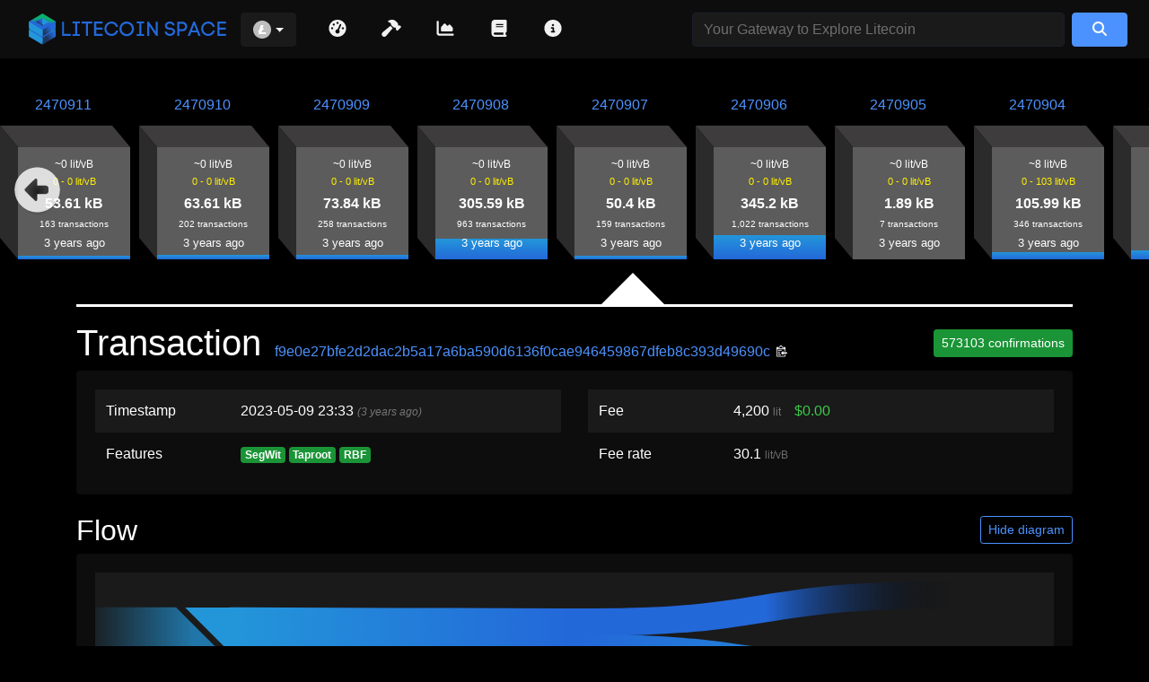

--- FILE ---
content_type: text/html
request_url: https://litecoinspace.org/tx/f9e0e27bfe2d2dac2b5a17a6ba590d6136f0cae946459867dfeb8c393d49690c
body_size: 784
content:
<!doctype html>
<html lang="en-US" dir="ltr">

<head>
  <meta charset="utf-8">
  <title>Litecoin Space - Your Gateway to Explore Litecoin</title>
  <script src="/resources/config.js" type="6ce61e0b9404c1682487f4d6-text/javascript"></script>
  <base href="/">

  <meta name="description" content="Litecoin Space - Your Gateway to Explore Litecoin."/>
  <meta property="og:image" content="https://litecoinspace.org/resources/mempool-space-preview.png"/>
  <meta property="og:image:type" content="image/png"/>
  <meta property="og:image:width" content="1000"/>
  <meta property="og:image:height" content="500"/>

  <link rel="apple-touch-icon" sizes="180x180" href="/resources/favicons/apple-touch-icon.png">
  <link rel="icon" type="image/png" sizes="32x32" href="/resources/favicons/favicon-32x32.png">
  <link rel="icon" type="image/png" sizes="16x16" href="/resources/favicons/favicon-16x16.png">
  <link rel="manifest" href="/resources/favicons/site.webmanifest">
  <link rel="shortcut icon" href="/resources/favicons/favicon.ico">
  <link id="canonical" rel="canonical" href="https://litecoinspace.org">

  <meta name="apple-mobile-web-app-status-bar-style" content="black-translucent">
  <meta name="msapplication-TileColor" content="#000000">
  <meta name="msapplication-config" content="/resources/favicons/browserconfig.xml">
  <meta name="theme-color" content="#0d0d0d">

  <meta name="viewport" content="width=device-width, initial-scale=1">
<link rel="stylesheet" href="styles.565ef69d037d627b.css"></head>

<body>
  <app-root></app-root>
<script src="runtime.dca90ca987eb13d0.js" type="6ce61e0b9404c1682487f4d6-module"></script><script src="polyfills.1ca19b1f526303d4.js" type="6ce61e0b9404c1682487f4d6-module"></script><script src="main.77838748b86a74cc.js" type="6ce61e0b9404c1682487f4d6-module"></script><script src="/cdn-cgi/scripts/7d0fa10a/cloudflare-static/rocket-loader.min.js" data-cf-settings="6ce61e0b9404c1682487f4d6-|49" defer></script><script defer src="https://static.cloudflareinsights.com/beacon.min.js/vcd15cbe7772f49c399c6a5babf22c1241717689176015" integrity="sha512-ZpsOmlRQV6y907TI0dKBHq9Md29nnaEIPlkf84rnaERnq6zvWvPUqr2ft8M1aS28oN72PdrCzSjY4U6VaAw1EQ==" data-cf-beacon='{"version":"2024.11.0","token":"267342aba9bf4975a4952d7381358f16","r":1,"server_timing":{"name":{"cfCacheStatus":true,"cfEdge":true,"cfExtPri":true,"cfL4":true,"cfOrigin":true,"cfSpeedBrain":true},"location_startswith":null}}' crossorigin="anonymous"></script>
</body>

</html>

--- FILE ---
content_type: application/javascript
request_url: https://litecoinspace.org/131.a7caf1944e8c303e.js
body_size: 65430
content:
"use strict";(self.webpackChunkmempool=self.webpackChunkmempool||[]).push([[131],{3131:(Jt,T,b)=>{b.r(T),b.d(T,{DocsModule:()=>Et});var h=b(6895),D=b(7926),w=b(3091),e=b(4650),x=b(6331),O=b(641),Z=b(5568),_=b(6585),P=b(7579),N=b(6451),B=b(9646),U=b(8505),R=b(2722);const d=["","testnet","signet"],f=["liquid","liquidtestnet"],k="<code>24h</code>, <code>3d</code>, <code>1w</code>, <code>1m</code>, <code>3m</code>, <code>6m</code>, <code>1y</code>, <code>2y</code>, <code>3y</code>",o={esModule:[],commonJS:[],curl:[],response:""},l={"":!0,testnet:!0,signet:!0,liquid:!0,liquidtestnet:!1,bisq:!0},r={"":!1,testnet:!1,signet:!1,liquid:!1,liquidtestnet:!1,bisq:!1},L={showJsExamples:l,codeTemplate:{curl:"/api/v1/ws",commonJS:'\n        const { %{0}: { websocket } } = mempoolJS();\n\n        const ws = websocket.initClient({\n          options: [\'blocks\', \'stats\', \'mempool-blocks\', \'live-2h-chart\'],\n        });\n\n        ws.addEventListener(\'message\', function incoming({data}) {\n          const res = JSON.parse(data.toString());\n          if (res.block) {\n            document.getElementById("result-blocks").textContent = JSON.stringify(res.block, undefined, 2);\n          }\n          if (res.mempoolInfo) {\n            document.getElementById("result-mempool-info").textContent = JSON.stringify(res.mempoolInfo, undefined, 2);\n          }\n          if (res.transactions) {\n            document.getElementById("result-transactions").textContent = JSON.stringify(res.transactions, undefined, 2);\n          }\n          if (res["mempool-blocks"]) {\n            document.getElementById("result-mempool-blocks").textContent = JSON.stringify(res["mempool-blocks"], undefined, 2);\n          }\n        });\n  ',esModule:'\n  const { %{0}: { websocket } } = mempoolJS();\n\n  const ws = websocket.initServer({\n    options: ["blocks", "stats", "mempool-blocks", "live-2h-chart"],\n  });\n\n  ws.on("message", function incoming(data) {\n    const res = JSON.parse(data.toString());\n    if (res.block) {\n      console.log(res.block);\n    }\n    if (res.mempoolInfo) {\n      console.log(res.mempoolInfo);\n    }\n    if (res.transactions) {\n      console.log(res.transactions);\n    }\n    if (res["mempool-blocks"]) {\n      console.log(res["mempool-blocks"]);\n    }\n  });\n    ',python:'import websocket\nimport _thread\nimport time\nimport rel\nimport json\n\nrel.safe_read()\n\ndef on_message(ws, message):\n    print(json.loads(message))\n\ndef on_error(ws, error):\n    print(error)\n\ndef on_close(ws, close_status_code, close_msg):\n    print("### closed ###")\n\ndef on_open(ws):\n    message = { "action": "init" }\n    ws.send(json.dumps(message))\n    message = { "action": "want", "data": [\'blocks\', \'stats\', \'mempool-blocks\', \'live-2h-chart\', \'watch-mempool\'] }\n    ws.send(json.dumps(message))\n\nif __name__ == "__main__":\n    ws = websocket.WebSocketApp("wss://litecoinspace.org/api/v1/ws",\n                              on_open=on_open,\n                              on_message=on_message,\n                              on_error=on_error,\n                              on_close=on_close)\n\n    ws.run_forever(dispatcher=rel)  # Set dispatcher to automatic reconnection\n    rel.signal(2, rel.abort)  # Keyboard Interrupt\n    rel.dispatch()\n    '},codeSampleMainnet:o,codeSampleTestnet:o,codeSampleSignet:o,codeSampleLiquid:o,codeSampleBisq:o},v=[{type:"category",category:"general",fragment:"general",title:"General",showConditions:d.concat(["bisq"])},{type:"endpoint",category:"general",httpRequestMethod:"GET",fragment:"get-difficulty-adjustment",title:"GET Difficulty Adjustment",description:{default:"Returns details about difficulty adjustment."},urlString:"/v1/difficulty-adjustment",showConditions:d,showJsExamples:l,codeExample:{default:{codeTemplate:{commonJS:'\n        const { %{0}: { difficulty } } = mempoolJS();\n\n        const difficultyAdjustment = await difficulty.getDifficultyAdjustment();\n\n        document.getElementById("result").textContent = JSON.stringify(difficultyAdjustment, undefined, 2);\n          ',esModule:"\n  const { %{0}: { difficulty } } = mempoolJS();\n\n  const difficultyAdjustment = await difficulty.getDifficultyAdjustment();\n  console.log(difficultyAdjustment);\n          ",curl:"/api/v1/difficulty-adjustment"},codeSampleMainnet:{esModule:[],commonJS:[],curl:[],response:"{\n  progressPercent: 44.397234501112074,\n  difficultyChange: 98.45932018381687,\n  estimatedRetargetDate: 1627762478,\n  remainingBlocks: 1121,\n  remainingTime: 665977,\n  previousRetarget: -4.807005268478962,\n  nextRetargetHeight: 741888,\n  timeAvg: 302328,\n  timeOffset: 0\n}"},codeSampleTestnet:{esModule:[],commonJS:[],curl:[],response:"{\n  progressPercent: 44.397234501112074,\n  difficultyChange: 98.45932018381687,\n  estimatedRetargetDate: 1627762478,\n  remainingBlocks: 1121,\n  remainingTime: 665977,\n  previousRetarget: -4.807005268478962,\n  nextRetargetHeight: 741888,\n  timeAvg: 302328,\n  timeOffset: 0\n}"},codeSampleSignet:{esModule:[],commonJS:[],curl:[],response:"{\n  progressPercent: 44.397234501112074,\n  difficultyChange: 98.45932018381687,\n  estimatedRetargetDate: 1627762478,\n  remainingBlocks: 1121,\n  remainingTime: 665977,\n  previousRetarget: -4.807005268478962,\n  nextRetargetHeight: 741888,\n  timeAvg: 302328,\n  timeOffset: 0\n}"},codeSampleLiquid:{esModule:[],commonJS:[],curl:[],response:"{\n  progressPercent: 44.397234501112074,\n  difficultyChange: 98.45932018381687,\n  estimatedRetargetDate: 1627762478,\n  remainingBlocks: 1121,\n  remainingTime: 665977,\n  previousRetarget: -4.807005268478962,\n  nextRetargetHeight: 741888,\n  timeAvg: 302328,\n  timeOffset: 0\n}"}}}},{type:"endpoint",category:"general",httpRequestMethod:"GET",fragment:"get-stats",title:"GET Stats",description:{default:"Returns statistics about all Bisq transactions."},urlString:"/stats",showConditions:["bisq"],showJsExamples:l,codeExample:{default:{codeTemplate:{commonJS:'\n        const { %{0}: { statistics } } = mempoolJS();\n\n        const stats = await statistics.getStats();\n\n        document.getElementById("result").textContent = JSON.stringify(stats, undefined, 2);\n          ',esModule:"\n  const { %{0}: { statistics } } = mempoolJS();\n\n  const stats = await statistics.getStats();\n  console.log(stats);\n          ",curl:"/api/stats"},codeSampleMainnet:o,codeSampleTestnet:o,codeSampleSignet:o,codeSampleLiquid:o,codeSampleBisq:{esModule:[],commonJS:[],curl:[],response:"{\n  addresses: 213825,\n  minted: 6148323.75,\n  burnt: 1830262.66,\n  spent_txos: 215705,\n  unspent_txos: 2572\n}"}}}},{type:"category",category:"markets",fragment:"markets",title:"Markets",showConditions:["bisq"]},{type:"endpoint",category:"markets",httpRequestMethod:"GET",fragment:"get-market-currencies",title:"GET Market Currencies",description:{default:"Provides list of available currencies for a given base currency."},urlString:"/currencies",showConditions:["bisq"],showJsExamples:l,codeExample:{default:{codeTemplate:{curl:"/api/currencies",commonJS:'\n        const { %{0}: { markets } } = mempoolJS();\n\n        const currencies = await markets.getCurrencies();\n\n        document.getElementById("result").textContent = JSON.stringify(currencies, undefined, 2);\n        ',esModule:"\n  const { %{0}: { markets } } = mempoolJS();\n\n  const currencies = await markets.getCurrencies();\n  console.log(currencies);\n          "},codeSampleMainnet:o,codeSampleTestnet:o,codeSampleSignet:o,codeSampleLiquid:o,codeSampleBisq:{esModule:[],commonJS:[],curl:[],response:"{\n  BTC: {\n    code: 'BTC',\n    name: 'Bitcoin',\n    precision: 8,\n    _type: 'crypto'\n  }\n  ...\n}"}}}},{type:"endpoint",category:"markets",httpRequestMethod:"GET",fragment:"get-market-depth",title:"GET Market Depth",description:{default:"Provides list of open offer prices for a single market."},urlString:"/depth?market=[:market]",showConditions:["bisq"],showJsExamples:l,codeExample:{default:{codeTemplate:{curl:"/api/depth?market=%{1}",commonJS:'\n        const { %{0}: { markets } } = mempoolJS();\n\n        const market = "%{1}";\n\n        const depth = await markets.getDepth({ market });\n\n        document.getElementById("result").textContent = JSON.stringify(depth, undefined, 2);\n        ',esModule:'\n  const { %{0}: { markets } } = mempoolJS();\n\n  const market = "%{1}";\n\n  const depth = await markets.getDepth({ market });\n  console.log(depth);\n          '},codeSampleMainnet:o,codeSampleTestnet:o,codeSampleSignet:o,codeSampleLiquid:o,codeSampleBisq:{esModule:["BTC_USD"],commonJS:["BTC_USD"],curl:["BTC_USD"],response:"{\n  btc_usd: {\n    buys: [\n      '4.56941560',\n      ...\n    ],\n    sells: [\n      '4.54668218',\n      ...\n    ]\n  }\n}"}}}},{type:"endpoint",category:"markets",httpRequestMethod:"GET",fragment:"get-market-hloc",title:"GET Market HLOC",description:{default:"Provides hi/low/open/close data for a given market. This can be used to generate a candlestick chart."},urlString:"/hloc?market=[:market]",showConditions:["bisq"],showJsExamples:l,codeExample:{default:{codeTemplate:{curl:"/api/hloc?market=%{1}",commonJS:'\n        const { %{0}: { markets } } = mempoolJS();\n\n        const market = "%{1}";\n\n        const hloc = await markets.getHloc({ market });\n\n        document.getElementById("result").textContent = JSON.stringify(hloc, undefined, 2);\n        ',esModule:'\n  const { %{0}: { markets } } = mempoolJS();\n\n  const market = "%{1}";\n\n  const hloc = await markets.getHloc({ market });\n  console.log(hloc);\n          '},codeSampleMainnet:o,codeSampleTestnet:o,codeSampleSignet:o,codeSampleLiquid:o,codeSampleBisq:{esModule:["BTC_USD"],commonJS:["BTC_USD"],curl:["BTC_USD"],response:"[\n  {\n    period_start: 1609459200,\n    open: '30448.18510000',\n    close: '45717.81750000',\n    high: '77700.00000000',\n    low: '27500.00000000',\n    avg: '44613.01158471',\n    volume_right: '4923536.57150000',\n    volume_left: '110.36100000'\n  }\n  ...\n]"}}}},{type:"endpoint",category:"markets",httpRequestMethod:"GET",fragment:"get-markets",title:"GET Markets",description:{default:"Provides list of available markets."},urlString:"/markets",showConditions:["bisq"],showJsExamples:l,codeExample:{default:{codeTemplate:{curl:"/api/markets",commonJS:'\n        const { %{0}: { markets } } = mempoolJS();\n\n        const allMarkets = await markets.getMarkets();\n\n        document.getElementById("result").textContent = JSON.stringify(allMarkets, undefined, 2);\n        ',esModule:"\n  const { %{0}: { markets } } = mempoolJS();\n\n  const allMarkets = await markets.getMarkets();\n  console.log(allMarkets);\n          "},codeSampleMainnet:o,codeSampleTestnet:o,codeSampleSignet:o,codeSampleLiquid:o,codeSampleBisq:{esModule:["BTC_USD"],commonJS:["BTC_USD"],curl:["BTC_USD"],response:"{\n    btc_brl: {\n      pair: 'btc_brl',\n      lname: 'Bitcoin',\n      rname: 'Brazilian Real',\n      lsymbol: 'BTC',\n      rsymbol: 'BRL',\n      lprecision: 8,\n      rprecision: 2,\n      ltype: 'crypto',\n      rtype: 'fiat',\n      name: 'Bitcoin/Brazilian Real'\n    },\n    ...\n}"}}}},{type:"endpoint",category:"markets",httpRequestMethod:"GET",fragment:"get-market-offers",title:"GET Market Offers",description:{default:"Provides list of open offer details for a single market."},urlString:"/offers?market=[:market]",showConditions:["bisq"],showJsExamples:l,codeExample:{default:{codeTemplate:{curl:"/api/offers?market=%{1}",commonJS:'\n        const { %{0}: { markets } } = mempoolJS();\n\n        const market = "%{1}";\n\n        const offers = await markets.getOffers({ market });\n\n        document.getElementById("result").textContent = JSON.stringify(offers, undefined, 2);\n        ',esModule:'\n  const { %{0}: { markets } } = mempoolJS();\n\n  const market = "%{1}";\n\n  const offers = await markets.getOffers({ market });\n  console.log(offers);\n          '},codeSampleMainnet:o,codeSampleTestnet:o,codeSampleSignet:o,codeSampleLiquid:o,codeSampleBisq:{esModule:["BTC_USD"],commonJS:["BTC_USD"],curl:["BTC_USD"],response:'{\n  btc_usd: {\n    buys: [\n      {\n        offer_id: "ORHL1BE-0c193d04-be60-4657-ba42-cc172bb4ae5d-172",\n        offer_date: 1630207815462,\n        direction: "BUY",\n        min_amount: "0.00500000",\n        amount: "0.01500000",\n        price: "50030.24770000",\n        volume: "750.45370000",\n        payment_method: "AMAZON_GIFT_CARD",\n        offer_fee_txid: null\n        },\n        ...\n    ],\n    sells: [\n      {\n        offer_id: "nswiwkre-7676d5e6-e808-4c47-9c51-d5708e465ad5-172",\n        offer_date: 1630320354509,\n        direction: "SELL",\n        min_amount: "0.04170000",\n        amount: "0.04170000",\n        price: "49534.89880000",\n        volume: "2065.60520000",\n        payment_method: "CASH_DEPOSIT",\n        offer_fee_txid: null\n        },\n        ...\n    ]\n  }\n}'}}}},{type:"endpoint",category:"markets",httpRequestMethod:"GET",fragment:"get-market-ticker",title:"GET Market Ticker",description:{default:"Provides 24-hour price ticker for single market or all markets."},urlString:"/ticker?market=[:market]",showConditions:["bisq"],showJsExamples:l,codeExample:{default:{codeTemplate:{curl:"/api/ticker?market=%{1}",commonJS:'\n        const { %{0}: { markets } } = mempoolJS();\n\n        const market = "%{1}";\n\n        const ticker = await markets.getTicker({ market });\n\n        document.getElementById("result").textContent = JSON.stringify(ticker, undefined, 2);\n        ',esModule:'\n  const { %{0}: { markets } } = mempoolJS();\n\n  const market = "%{1}";\n\n  const ticker = await markets.getTicker({ market });\n  console.log(ticker);\n          '},codeSampleMainnet:o,codeSampleTestnet:o,codeSampleSignet:o,codeSampleLiquid:o,codeSampleBisq:{esModule:["BTC_USD"],commonJS:["BTC_USD"],curl:["BTC_USD"],response:'{\n  last: "53923.20570000",\n  high: "53923.20570000",\n  low: "48137.67410000",\n  volume_left: "0.27160000",\n  volume_right: "13593.92070000",\n  buy: "48118.52400000",\n  sell: "49555.63750000"\n}'}}}},{type:"endpoint",category:"markets",httpRequestMethod:"GET",fragment:"get-market-trades",title:"GET Market Trades",description:{default:"Provides list of completed trades for a single market."},urlString:"/trades?market=[:market]&limit=[:limit]",showConditions:["bisq"],showJsExamples:l,codeExample:{default:{codeTemplate:{curl:"/api/trades?market=%{1}&limit=%{2}",commonJS:'\n        const { %{0}: { markets } } = mempoolJS();\n\n        const market = "%{1}";\n\n        const trades = await markets.getTrades({ market, limit: %{2} });\n\n        document.getElementById("result").textContent = JSON.stringify(trades, undefined, 2);\n        ',esModule:'\n  const { %{0}: { markets } } = mempoolJS();\n\n  const market = "%{1}";\n\n  const trades = await markets.getTrades({ market, limit: %{2} });\n  console.log(trades);\n          '},codeSampleMainnet:o,codeSampleTestnet:o,codeSampleSignet:o,codeSampleLiquid:o,codeSampleBisq:{esModule:["BTC_USD","1"],commonJS:["BTC_USD","1"],curl:["BTC_USD","1"],response:'[\n  {\n    price: "53923.20570000",\n    amount: "0.00500000",\n    volume: "269.61600000",\n    payment_method: "CLEAR_X_CHANGE",\n    trade_date: 1630646161647\n  }\n]'}}}},{type:"endpoint",category:"markets",httpRequestMethod:"GET",fragment:"get-market-volumes",title:"GET Market Volumes",description:{default:"Provides periodic volume data in terms of base currency for one or all markets."},urlString:"/volumes?basecurrency=[:basecurrency]",showConditions:["bisq"],showJsExamples:l,codeExample:{default:{codeTemplate:{curl:"/api/volumes?markets=%{1}",commonJS:'\n        const { %{0}: { markets } } = mempoolJS();\n\n        const market = "%{1}";\n\n        const volumes = await markets.getVolumes({ market });\n\n        document.getElementById("result").textContent = JSON.stringify(volumes, undefined, 2);\n        ',esModule:'\n  const { %{0}: { markets } } = mempoolJS();\n\n  const market = "%{1}";\n\n  const volumes = await markets.getVolumes({ market });\n  console.log(volumes);\n          '},codeSampleMainnet:o,codeSampleTestnet:o,codeSampleSignet:o,codeSampleLiquid:o,codeSampleBisq:{esModule:["BTC_USD","BTC"],commonJS:["BTC_USD","BTC"],curl:["BTC_USD","BTC"],response:'[\n  {\n    period_start: 1451606400,\n    num_trades: 1923,\n    volume: "1095.22050000"\n  },\n  ...\n]'}}}},{type:"category",category:"addresses",fragment:"addresses",title:"Addresses",showConditions:d.concat(f).concat(["bisq"])},{type:"endpoint",category:"addresses",httpRequestMethod:"GET",fragment:"get-address",title:"GET Address",description:{default:"Returns details about an address. Available fields: <code>address</code>, <code>chain_stats</code>, and <code>mempool_stats</code>. <code>chain_stats</code> and <code>mempool_stats</code> each contain an object with <code>tx_count</code>, <code>funded_txo_count</code>, <code>funded_txo_sum</code>, <code>spent_txo_count</code>, and <code>spent_txo_sum</code>."},urlString:"/address/:address",showConditions:d.concat(f).concat(["bisq"]),showJsExamples:l,codeExample:{default:{codeTemplate:{curl:"/api/address/%{1}",commonJS:"\n        const { %{0}: { addresses } } = mempoolJS();\n\n        const address = '%{1}';\n        const myAddress = await addresses.getAddress({ address });\n\n        document.getElementById(\"result\").textContent = JSON.stringify(myAddress, undefined, 2);\n        ",esModule:"\n  const { %{0}: { addresses } } = mempoolJS();\n\n  const address = '%{1}';\n  const myAddress = await addresses.getAddress({ address });\n  console.log(myAddress);\n          "},codeSampleMainnet:{esModule:["1wiz18xYmhRX6xStj2b9t1rwWX4GKUgpv"],commonJS:["1wiz18xYmhRX6xStj2b9t1rwWX4GKUgpv"],curl:["1wiz18xYmhRX6xStj2b9t1rwWX4GKUgpv"],response:'{\n  address: "1wiz18xYmhRX6xStj2b9t1rwWX4GKUgpv",\n  chain_stats: {\n    funded_txo_count: 5,\n    funded_txo_sum: 15007599040,\n    spent_txo_count: 5,\n    spent_txo_sum: 15007599040,\n    tx_count: 7\n  },\n  mempool_stats: {\n    funded_txo_count: 0,\n    funded_txo_sum: 0,\n    spent_txo_count: 0,\n    spent_txo_sum: 0,\n    tx_count: 0\n  }\n}'},codeSampleTestnet:{esModule:["tb1qp0we5epypgj4acd2c4au58045ruud2pd6heuee"],commonJS:["tb1qp0we5epypgj4acd2c4au58045ruud2pd6heuee"],curl:["tb1qp0we5epypgj4acd2c4au58045ruud2pd6heuee"],response:'{\n  address: "tb1qp0we5epypgj4acd2c4au58045ruud2pd6heuee",\n  chain_stats: {\n    funded_txo_count: 6747,\n    funded_txo_sum: 84313783821,\n    spent_txo_count: 0,\n    spent_txo_sum: 0,\n    tx_count: 6747\n  },\n  mempool_stats: {\n    funded_txo_count: 0,\n    funded_txo_sum: 0,\n    spent_txo_count: 0,\n    spent_txo_sum: 0,\n    tx_count: 0\n  }\n}'},codeSampleSignet:{esModule:["1wiz18xYmhRX6xStj2b9t1rwWX4GKUgpv"],commonJS:["1wiz18xYmhRX6xStj2b9t1rwWX4GKUgpv"],curl:["1wiz18xYmhRX6xStj2b9t1rwWX4GKUgpv"],response:'{\n  address: "1wiz18xYmhRX6xStj2b9t1rwWX4GKUgpv",\n  chain_stats: {\n    funded_txo_count: 5,\n    funded_txo_sum: 15007599040,\n    spent_txo_count: 5,\n    spent_txo_sum: 15007599040,\n    tx_count: 7\n  },\n  mempool_stats: {\n    funded_txo_count: 0,\n    funded_txo_sum: 0,\n    spent_txo_count: 0,\n    spent_txo_sum: 0,\n    tx_count: 0\n  }\n}'},codeSampleLiquid:{esModule:["Go65t19hP2FuhBMYtgbdMDgdmEzNwh1i48"],commonJS:["Go65t19hP2FuhBMYtgbdMDgdmEzNwh1i48"],curl:["Go65t19hP2FuhBMYtgbdMDgdmEzNwh1i48"],response:'{\n  address: "Go65t19hP2FuhBMYtgbdMDgdmEzNwh1i48",\n  chain_stats: {\n    funded_txo_count: 1,\n    spent_txo_count: 1,\n    tx_count: 2\n  },\n  mempool_stats: {\n    funded_txo_count: 0,\n    spent_txo_count: 0,\n    tx_count: 0\n  }\n}'},codeSampleLiquidTestnet:{esModule:["vjTwFjtVE7Fy9gjwQSxas9FkrqcnK1SeobPkdD9tghdNmCvxoXhSeCjpgD3ponKJukkD2BNPX25dZL48"],commonJS:["vjTwFjtVE7Fy9gjwQSxas9FkrqcnK1SeobPkdD9tghdNmCvxoXhSeCjpgD3ponKJukkD2BNPX25dZL48"],curl:["vjTwFjtVE7Fy9gjwQSxas9FkrqcnK1SeobPkdD9tghdNmCvxoXhSeCjpgD3ponKJukkD2BNPX25dZL48"],response:'{\n  address: "vjTwFjtVE7Fy9gjwQSxas9FkrqcnK1SeobPkdD9tghdNmCvxoXhSeCjpgD3ponKJukkD2BNPX25dZL48",\n  chain_stats: {\n    funded_txo_count: 1,\n    spent_txo_count: 0,\n    tx_count: 1\n  },\n  mempool_stats: {\n    funded_txo_count: 0,\n    spent_txo_count: 0,\n    tx_count: 0\n  }\n}'},codeSampleBisq:{esModule:["B1DgwRN92rdQ9xpEVCdXRfgeqGw9X4YtrZz"],commonJS:["B1DgwRN92rdQ9xpEVCdXRfgeqGw9X4YtrZz"],curl:["B1DgwRN92rdQ9xpEVCdXRfgeqGw9X4YtrZz"],response:'[\n  {\n    "txVersion": "1",\n    "id": "d6f0a6fd191ac907ff88fc51af91cae8d50e596a846952ffa0ad0cea84eedc9a",\n    "blockHeight": 679129,\n    "blockHash": "00000000000000000001328850b0482312325f7f4abd5457e45d37cad664675d",\n    "time": 1618369311000,\n    "inputs": [ ... ],\n    "outputs": [ ... ],\n    "txType": "PAY_TRADE_FEE",\n    "txTypeDisplayString": "Pay trade fee",\n    "burntFee": 6,\n    "invalidatedBsq": 0,\n    "unlockBlockHeight": 0\n  },\n  ...\n]'}}}},{type:"endpoint",category:"addresses",httpRequestMethod:"GET",fragment:"get-address-transactions",title:"GET Address Transactions",description:{default:"Get transaction history for the specified address/scripthash, sorted with newest first. Returns up to 50 mempool transactions plus the first 25 confirmed transactions. You can request more confirmed transactions using <code>:last_seen_txid</code> (see below)."},urlString:"/address/:address/txs",showConditions:d.concat(f),showJsExamples:l,codeExample:{default:{codeTemplate:{curl:"/api/address/%{1}/txs",commonJS:"\n        const { %{0}: { addresses } } = mempoolJS();\n\n        const address = '%{1}';\n        const addressTxs = await addresses.getAddressTxs({ address });\n\n        document.getElementById(\"result\").textContent = JSON.stringify(addressTxs, undefined, 2);\n        ",esModule:"\n  const { %{0}: { addresses } } = mempoolJS();\n\n  const address = '%{1}';\n  const addressTxs = await addresses.getAddressTxs({ address });\n  console.log(addressTxs);\n          "},codeSampleMainnet:{esModule:["1wiz18xYmhRX6xStj2b9t1rwWX4GKUgpv"],commonJS:["1wiz18xYmhRX6xStj2b9t1rwWX4GKUgpv"],curl:["1wiz18xYmhRX6xStj2b9t1rwWX4GKUgpv"],response:'[\n  {\n    txid: "dba43fd04b7ae3df8e5b596f2e7fab247c58629d622e3a5213f03a5a09684430",\n    version: 1,\n    locktime: 0,\n    vin: [ [Object] ],\n    vout: [ [Object], [Object] ],\n    size: 255,\n    weight: 1020,\n    fee: 10000,\n    status: {\n      confirmed: true,\n      block_height: 326148,\n      block_hash: "00000000000000001e4118adcfbb02364bc13c41c210d8811e4f39aeb3687e36",\n      block_time: 1413798020\n    }\n  },\n  ...\n]'},codeSampleTestnet:{esModule:["tb1qp0we5epypgj4acd2c4au58045ruud2pd6heuee"],commonJS:["tb1qp0we5epypgj4acd2c4au58045ruud2pd6heuee"],curl:["tb1qp0we5epypgj4acd2c4au58045ruud2pd6heuee"],response:'[\n    {\n      txid: "3e6afd67862ce9fe3eb55268a3107f495415ff1b5d1933c928507e9bdf7a21e6",\n      version: 2,\n      locktime: 0,\n      vin: [],\n      vout: [],\n      size: 211,\n      weight: 736,\n      fee: 0,\n      status: {\n        confirmed: true,\n        block_height: 2091086,\n        block_hash: "00000000340f3667cce7032d084973ca29bdd0d858ec363ed894ad4c8ed09ebc",\n        block_time: 1630607773\n    }\n  },\n  ...\n]'},codeSampleSignet:{esModule:["1wiz18xYmhRX6xStj2b9t1rwWX4GKUgpv"],commonJS:["1wiz18xYmhRX6xStj2b9t1rwWX4GKUgpv"],curl:["1wiz18xYmhRX6xStj2b9t1rwWX4GKUgpv"],response:'{\n  address: "1wiz18xYmhRX6xStj2b9t1rwWX4GKUgpv",\n  chain_stats: {\n    funded_txo_count: 5,\n    funded_txo_sum: 15007599040,\n    spent_txo_count: 5,\n    spent_txo_sum: 15007599040,\n    tx_count: 7\n  },\n  mempool_stats: {\n    funded_txo_count: 0,\n    funded_txo_sum: 0,\n    spent_txo_count: 0,\n    spent_txo_sum: 0,\n    tx_count: 0\n  }\n}'},codeSampleLiquid:{esModule:["Go65t19hP2FuhBMYtgbdMDgdmEzNwh1i48"],commonJS:["Go65t19hP2FuhBMYtgbdMDgdmEzNwh1i48"],curl:["Go65t19hP2FuhBMYtgbdMDgdmEzNwh1i48"],response:'[\n  {\n    txid: "e792f305016fdce71ba4a9c3057279df2b67a7a3e6147b173847a8253ad531ed",\n    version: 2,\n    locktime: 1438076,\n    vin: [Object],\n    vout: [Object],\n    size: 9205,\n    weight: 10492,\n    fee: 262,\n    status: {\n      confirmed: true,\n      block_height: 1438078,\n      block_hash: "1625ce898d2058f4e609af2e81908ce52eba77dde099667bea68360b5679d5df",\n      block_time: 1628564158\n    }\n  },\n  ...\n]'},codeSampleLiquidTestnet:{esModule:["vjTwFjtVE7Fy9gjwQSxas9FkrqcnK1SeobPkdD9tghdNmCvxoXhSeCjpgD3ponKJukkD2BNPX25dZL48"],commonJS:["vjTwFjtVE7Fy9gjwQSxas9FkrqcnK1SeobPkdD9tghdNmCvxoXhSeCjpgD3ponKJukkD2BNPX25dZL48"],curl:["vjTwFjtVE7Fy9gjwQSxas9FkrqcnK1SeobPkdD9tghdNmCvxoXhSeCjpgD3ponKJukkD2BNPX25dZL48"],response:'[\n  {\n    txid: "67108f445ae3a363452cf7f382f1b71e06126ab958673debbeaad6dab4831434",\n    version: 2,\n    locktime: 0,\n    vin: [Object],\n    vout: [Object],\n    size: 8968,\n    weight: 10063,\n    fee: 260,\n    status: {\n      confirmed: true,\n      block_height: 165253,\n      block_hash: "c8b6233c3bc53b76cf3a629328c3e7826a749171a8b39b482daf73e0be266e09",\n      block_time: 1641788900\n    }\n  },\n  ...\n]'},codeSampleBisq:o}}},{type:"endpoint",category:"addresses",httpRequestMethod:"GET",fragment:"get-address-transactions-chain",title:"GET Address Transactions Chain",description:{default:"Get confirmed transaction history for the specified address/scripthash, sorted with newest first. Returns 25 transactions per page. More can be requested by specifying the last txid seen by the previous query."},urlString:"/address/:address/txs/chain",showConditions:d.concat(f),showJsExamples:l,codeExample:{default:{codeTemplate:{curl:"/api/address/%{1}/txs/chain",commonJS:"\n        const { %{0}: { addresses } } = mempoolJS();\n\n        const address = '%{1}';\n        const addressTxsChain = await addresses.getAddressTxsChain({ address });\n\n        document.getElementById(\"result\").textContent = JSON.stringify(addressTxsChain, undefined, 2);\n        ",esModule:"\n  const { %{0}: { addresses } } = mempoolJS();\n\n  const address = '%{1}';\n  const addressTxsChain = await addresses.getAddressTxsChain({ address });\n  console.log(addressTxsChain);\n          "},codeSampleMainnet:{esModule:["1wiz18xYmhRX6xStj2b9t1rwWX4GKUgpv"],commonJS:["1wiz18xYmhRX6xStj2b9t1rwWX4GKUgpv"],curl:["1wiz18xYmhRX6xStj2b9t1rwWX4GKUgpv"],response:'[\n  {\n    txid: "c4e53c2e37f4fac759fdb0d8380e4d49e6c7211233ae276a44ce7074a1d6d168",\n    version: 2,\n    locktime: 697761,\n    vin: [],\n    vout: [],\n    size: 221,\n    weight: 884,\n    fee: 331,\n    status: {\n      confirmed: true,\n      block_height: 697782,\n      block_hash: "000000000000000000011397e53a5b1442b3dbc5df046c959c11dfe0275a4579",\n      block_time: 1630040570\n    }\n  },\n  ...\n],'},codeSampleTestnet:{esModule:["tb1qp0we5epypgj4acd2c4au58045ruud2pd6heuee"],commonJS:["tb1qp0we5epypgj4acd2c4au58045ruud2pd6heuee"],curl:["tb1qp0we5epypgj4acd2c4au58045ruud2pd6heuee"],response:'[\n  {\n    txid: "3e6afd67862ce9fe3eb55268a3107f495415ff1b5d1933c928507e9bdf7a21e6",\n    version: 2,\n    locktime: 0,\n    vin: [],\n    vout: [],\n    size: 211,\n    weight: 736,\n    fee: 0,\n    status: {\n    confirmed: true,\n      block_height: 2091086,\n      block_hash: "00000000340f3667cce7032d084973ca29bdd0d858ec363ed894ad4c8ed09ebc",\n      block_time: 1630607773\n    }\n  },\n  ...\n],'},codeSampleSignet:{esModule:["1wiz18xYmhRX6xStj2b9t1rwWX4GKUgpv"],commonJS:["1wiz18xYmhRX6xStj2b9t1rwWX4GKUgpv"],curl:["1wiz18xYmhRX6xStj2b9t1rwWX4GKUgpv"],response:'{\n  address: "1wiz18xYmhRX6xStj2b9t1rwWX4GKUgpv",\n  chain_stats: {\n    funded_txo_count: 765,\n    funded_txo_sum: 87749875807,\n    spent_txo_count: 765,\n    spent_txo_sum: 87749875807,\n    tx_count: 875\n  },\n  mempool_stats: {\n    funded_txo_count: 0,\n    funded_txo_sum: 0,\n    spent_txo_count: 0,\n    spent_txo_sum: 0,\n    tx_count: 0\n  }\n}'},codeSampleLiquid:{esModule:["Go65t19hP2FuhBMYtgbdMDgdmEzNwh1i48"],commonJS:["Go65t19hP2FuhBMYtgbdMDgdmEzNwh1i48"],curl:["Go65t19hP2FuhBMYtgbdMDgdmEzNwh1i48"],response:'[\n  {\n    txid: "e792f305016fdce71ba4a9c3057279df2b67a7a3e6147b173847a8253ad531ed",\n    version: 2,\n    locktime: 1438076,\n    vin: [],\n    vout: [],\n    size: 9205,\n    weight: 10492,\n    fee: 262,\n    status: {\n      confirmed: true,\n      block_height: 1438078,\n      block_hash: "1625ce898d2058f4e609af2e81908ce52eba77dde099667bea68360b5679d5df",\n      block_time: 1628564158\n    }\n  },\n  ...\n]'},codeSampleLiquidTestnet:{esModule:["vjTwFjtVE7Fy9gjwQSxas9FkrqcnK1SeobPkdD9tghdNmCvxoXhSeCjpgD3ponKJukkD2BNPX25dZL48"],commonJS:["vjTwFjtVE7Fy9gjwQSxas9FkrqcnK1SeobPkdD9tghdNmCvxoXhSeCjpgD3ponKJukkD2BNPX25dZL48"],curl:["vjTwFjtVE7Fy9gjwQSxas9FkrqcnK1SeobPkdD9tghdNmCvxoXhSeCjpgD3ponKJukkD2BNPX25dZL48"],response:'[\n  {\n    txid: "67108f445ae3a363452cf7f382f1b71e06126ab958673debbeaad6dab4831434",\n    version: 2,\n    locktime: 0,\n    vin: [],\n    vout: [],\n    size: 8968,\n    weight: 10063,\n    fee: 260,\n    status: {\n      confirmed: true,\n      block_height: 165253,\n      block_hash: "c8b6233c3bc53b76cf3a629328c3e7826a749171a8b39b482daf73e0be266e09",\n      block_time: 1641788900\n    }\n  },\n  ...\n]'},codeSampleBisq:{esModule:[],commonJS:[],curl:[],response:""}}}},{type:"endpoint",category:"addresses",httpRequestMethod:"GET",fragment:"get-address-transactions-mempool",title:"GET Address Transactions Mempool",description:{default:"Get unconfirmed transaction history for the specified address/scripthash. Returns up to 50 transactions (no paging)."},urlString:"/address/:address/txs/mempool",showConditions:d.concat(f),showJsExamples:l,codeExample:{default:{codeTemplate:{curl:"/api/address/%{1}/txs/mempool",commonJS:"\n        const { %{0}: { addresses } } = mempoolJS();\n\n        const address = '%{1}';\n        const addressTxsMempool = await addresses.getAddressTxsMempool({ address });\n\n        document.getElementById(\"result\").textContent = JSON.stringify(addressTxsMempool, undefined, 2);\n        ",esModule:"\n  const { %{0}: { addresses } } = mempoolJS();\n\n  const address = '%{1}';\n  const addressTxsMempool = await addresses.getAddressTxsMempool({ address });\n  console.log(addressTxsMempool);\n          "},codeSampleMainnet:{esModule:["1wiz18xYmhRX6xStj2b9t1rwWX4GKUgpv"],commonJS:["1wiz18xYmhRX6xStj2b9t1rwWX4GKUgpv"],curl:["1wiz18xYmhRX6xStj2b9t1rwWX4GKUgpv"],response:'[\n  {\n    txid: "16cd9bbc6b62313a22d16671fa559aec6bf581df8b5853d37775c84b0fddfa90",\n    version: 2,\n    locktime: 0,\n    vin: [ [Object] ],\n    vout: [ [Object], [Object] ],\n    size: 226,\n    weight: 904,\n    fee: 6720,\n    status: { confirmed: false }\n  }\n]'},codeSampleTestnet:{esModule:["tb1qp0we5epypgj4acd2c4au58045ruud2pd6heuee"],commonJS:["tb1qp0we5epypgj4acd2c4au58045ruud2pd6heuee"],curl:["tb1qp0we5epypgj4acd2c4au58045ruud2pd6heuee"],response:'[\n  {\n    txid: "16cd9bbc6b62313a22d16671fa559aec6bf581df8b5853d37775c84b0fddfa90",\n    version: 2,\n    locktime: 0,\n    vin: [ [Object] ],\n    vout: [ [Object], [Object] ],\n    size: 226,\n    weight: 904,\n    fee: 6720,\n    status: { confirmed: false }\n  }\n]'},codeSampleSignet:{esModule:["1wiz18xYmhRX6xStj2b9t1rwWX4GKUgpv"],commonJS:["1wiz18xYmhRX6xStj2b9t1rwWX4GKUgpv"],curl:["1wiz18xYmhRX6xStj2b9t1rwWX4GKUgpv"],response:'[\n  {\n    txid: "16cd9bbc6b62313a22d16671fa559aec6bf581df8b5853d37775c84b0fddfa90",\n    version: 2,\n    locktime: 0,\n    vin: [ [Object] ],\n    vout: [ [Object], [Object] ],\n    size: 226,\n    weight: 904,\n    fee: 6720,\n    status: { confirmed: false }\n  }\n]'},codeSampleLiquid:{esModule:["Go65t19hP2FuhBMYtgbdMDgdmEzNwh1i48"],commonJS:["Go65t19hP2FuhBMYtgbdMDgdmEzNwh1i48"],curl:["Go65t19hP2FuhBMYtgbdMDgdmEzNwh1i48"],response:'[\n  {\n    txid: "16cd9bbc6b62313a22d16671fa559aec6bf581df8b5853d37775c84b0fddfa90",\n    version: 2,\n    locktime: 0,\n    vin: [ [Object] ],\n    vout: [ [Object], [Object] ],\n    size: 226,\n    weight: 904,\n    fee: 6720,\n    status: { confirmed: false }\n  }\n]'},codeSampleLiquidTestnet:{esModule:["928jXZPDqQAt5vzGvBXKWMKCS9vfCa9Rfu"],commonJS:["928jXZPDqQAt5vzGvBXKWMKCS9vfCa9Rfu"],curl:["928jXZPDqQAt5vzGvBXKWMKCS9vfCa9Rfu"],response:'[\n  {\n    txid: "3ab8bc068ee05c1114647dc5196b3b954b00e5af3b03d470d1ef8a8953737357",\n    version: 2,\n    locktime: 0,\n    vin: [ [Object] ],\n    vout: [ [Object], [Object] ],\n    size: 14720,\n    weight: 58880,\n    fee: 1496,\n    status: { confirmed: false }\n  }\n]'},codeSampleBisq:o}}},{type:"endpoint",category:"addresses",httpRequestMethod:"GET",fragment:"get-address-utxo",title:"GET Address UTXO",description:{default:"Get the list of unspent transaction outputs associated with the address/scripthash. Available fields: <code>txid</code>, <code>vout</code>, <code>value</code>, and <code>status</code> (with the status of the funding tx).",liquid:"Get the list of unspent transaction outputs associated with the address/scripthash. Available fields: <code>txid</code>, <code>vout</code>, <code>value</code>, and <code>status</code> (with the status of the funding tx). There is also a <code>valuecommitment</code> field that may appear in place of <code>value</code>, plus the following additional fields: <code>asset</code>/<code>assetcommitment</code>, <code>nonce</code>/<code>noncecommitment</code>, <code>surjection_proof</code>, and <code>range_proof</code>."},urlString:"/address/:address/utxo",showConditions:d.concat(f),showJsExamples:l,codeExample:{default:{codeTemplate:{curl:"/api/address/%{1}/utxo",commonJS:"\n        const { %{0}: { addresses } } = mempoolJS();\n\n        const address = '%{1}';\n        const addressTxsUtxo = await addresses.getAddressTxsUtxo({ address });\n\n        document.getElementById(\"result\").textContent = JSON.stringify(addressTxsUtxo, undefined, 2);\n        ",esModule:"\n  const { %{0}: { addresses } } = mempoolJS();\n\n  const address = '%{1}';\n  const addressTxsUtxo = await addresses.getAddressTxsUtxo({ address });\n  console.log(addressTxsUtxo);\n          "},codeSampleMainnet:{esModule:["1KFHE7w8BhaENAswwryaoccDb6qcT6DbYY"],commonJS:["1KFHE7w8BhaENAswwryaoccDb6qcT6DbYY"],curl:["1KFHE7w8BhaENAswwryaoccDb6qcT6DbYY"],response:'[\n  {\n    txid: "12f96289f8f9cd51ccfe390879a46d7eeb0435d9e0af9297776e6bdf249414ff",\n    vout: 0,\n    status: {\n      confirmed: true,\n      block_height: 698642,\n      block_hash: "00000000000000000007839f42e0e86fd53c797b64b7135fcad385158c9cafb8",\n      block_time: 1630561459\n    },\n    value: 644951084\n  },\n  ...\n]'},codeSampleTestnet:{esModule:["tb1q4kgratttzjvkxfmgd95z54qcq7y6hekdm3w56u"],commonJS:["tb1q4kgratttzjvkxfmgd95z54qcq7y6hekdm3w56u"],curl:["tb1q4kgratttzjvkxfmgd95z54qcq7y6hekdm3w56u"],response:'[\n  {\n    txid: "c404bc4ba89e9423ff772cb45268ba6fba8b713f809484c1216f1a657aafa088",\n    vout: 1,\n    status: {\n      confirmed: true,\n      block_height: 2086944,\n      block_hash: "000000000000039a27007892b0f3ac646afa4eb3ef3d4a4e75e8bdf636b4d006",\n      block_time: 1630159123\n    },\n    value: 1973787\n  },\n  ...\n]'},codeSampleSignet:{esModule:["1wiz18xYmhRX6xStj2b9t1rwWX4GKUgpv"],commonJS:["1wiz18xYmhRX6xStj2b9t1rwWX4GKUgpv"],curl:["1wiz18xYmhRX6xStj2b9t1rwWX4GKUgpv"],response:'[\n  {\n    txid: "e58b47f657b496a083ad9a4fb10c744d5e993028efd9cfba149885334d98bdf5",\n    vout: 0,\n    status: {\n      confirmed: true,\n      block_height: 698571,\n      block_hash: "00000000000000000007536c0a664a7d2a01c31569623183eba0768d9a0c163d",\n      block_time: 1630520708\n    },\n    value: 642070789\n  },\n  ...\n]'},codeSampleLiquid:{esModule:["GhkYnB1g6oNSqALtcHgpirYM65EuLZdaNg"],commonJS:["GhkYnB1g6oNSqALtcHgpirYM65EuLZdaNg"],curl:["GhkYnB1g6oNSqALtcHgpirYM65EuLZdaNg"],response:'[\n  {\n    txid: "067bac619cc67de7654bb3ee01ebcadf1e582980b3873478bac7d3931f06045f",\n    vout: 1,\n    status: {\n      confirmed: true,\n      block_height: 1471900,\n      block_hash: "9408b32d41225cea32bace82aac1789a218e6592ab24de5793ca2138b876f536",\n      block_time: 1630621258\n    },\n    valuecommitment: "0805015e56cbbf6cc494cb200615b7f8b781f0d640e4c96b4abdad356068f6346f",\n    assetcommitment: "0a6bb828996381a61cb9f24610bea8a0c35efe388d39a993d369e08a6fc358e7dc",\n    noncecommitment: "0282f3f01f06e43fb88bcd28e7e83c9c0d9cefc92c104a6e814810c100ec66b33d"\n  }\n]'},codeSampleLiquidTestnet:{esModule:["tex1q9f8nat57n93e8q0p6vddw9phew6u348uff8hqz"],commonJS:["tex1q9f8nat57n93e8q0p6vddw9phew6u348uff8hqz"],curl:["tex1q9f8nat57n93e8q0p6vddw9phew6u348uff8hqz"],response:'[\n  {\n    "txid": "b010ce1accf781234e9736243a33c5367ce76e3a12609cf70a80ad15679c57dd",\n    "vout": 0,\n    "status": {\n      "confirmed": false\n    },\n    "valuecommitment": "087851b6faa9b97d3c87dba24d69456b4084c36529ca0bda8aebea3fca787ec298",\n    "assetcommitment": "0b16b09f9987d7f7aaa8b6bd61f00e50b448ecb8b4ecf3623338b80e2533637848",\n    "noncecommitment": "03ba8cf651bd77791ea6a208a9f7ab8482b1ea207e4e4b2e6e964ebd163f81afb7",\n    "surjection_proof": "010001398a7d5ac645e45b27898ee4548b111c64cdf1850cf283dbdea89c3163d168d8...",\n    "range_proof": "6033000000000000000116898801858209e1386655e803472959b95e706d47fca2bfad..."\n  }\n]'},codeSampleBisq:o}}},{type:"category",category:"assets",fragment:"assets",title:"Assets",showConditions:f},{type:"endpoint",category:"assets",httpRequestMethod:"GET",fragment:"get-asset",title:"GET Asset",description:{default:"Returns information about a Liquid asset."},urlString:"/asset/:asset_id",showConditions:f,showJsExamples:l,codeExample:{default:{codeTemplate:{curl:"/api/asset/%{1}",commonJS:"\n        const { %{0}: { assets } } = mempoolJS();\n\n        const asset_id = '%{1}';\n        const asset = await assets.getAsset({ asset_id });\n\n        document.getElementById(\"result\").textContent = JSON.stringify(asset, undefined, 2);\n        ",esModule:"\n  const { %{0}: { assets } } = mempoolJS();\n\n  const asset_id = '%{1}';\n  const asset = await assets.getAsset({ asset_id });\n  console.log(asset);\n          "},codeSampleMainnet:o,codeSampleTestnet:o,codeSampleSignet:o,codeSampleLiquid:{esModule:["6f0279e9ed041c3d710a9f57d0c02928416460c4b722ae3457a11eec381c526d"],commonJS:["6f0279e9ed041c3d710a9f57d0c02928416460c4b722ae3457a11eec381c526d"],curl:["6f0279e9ed041c3d710a9f57d0c02928416460c4b722ae3457a11eec381c526d"],response:'{\n  asset_id: "6f0279e9ed041c3d710a9f57d0c02928416460c4b722ae3457a11eec381c526d",\n  chain_stats: {\n    tx_count: 3887,\n    peg_in_count: 2557,\n    peg_in_amount: 328822657766,\n    peg_out_count: 1131,\n    peg_out_amount: 7427922560,\n    burn_count: 199,\n    burned_amount: 516003151\n  },\n  mempool_stats: {\n    tx_count: 0,\n    peg_in_count: 0,\n    peg_in_amount: 0,\n    peg_out_count: 0,\n    peg_out_amount: 0,\n    burn_count: 0,\n    burned_amount: 0\n  }\n}'},codeSampleLiquidTestnet:{esModule:["ac3e0ff248c5051ffd61e00155b7122e5ebc04fd397a0ecbdd4f4e4a56232926"],commonJS:["ac3e0ff248c5051ffd61e00155b7122e5ebc04fd397a0ecbdd4f4e4a56232926"],curl:["ac3e0ff248c5051ffd61e00155b7122e5ebc04fd397a0ecbdd4f4e4a56232926"],response:'{\n  "asset_id": "ac3e0ff248c5051ffd61e00155b7122e5ebc04fd397a0ecbdd4f4e4a56232926",\n  "issuance_txin": {...},\n  "issuance_prevout": {...},\n  "reissuance_token": "55fdb86a988b07242a7edbddb53f40b3742c0e863a769937018b31621708b14b",\n  "contract_hash": "b3619fb6ebd502ba57c4c026e73d7ae430c32431ffe833a4867faa9dd89abd5b",\n  "status": {...},\n  "chain_stats": {\n    "tx_count": 2,\n    "issuance_count": 2,\n    "issued_amount": 0,\n    "burned_amount": 0,\n    "has_blinded_issuances": true,\n    "reissuance_tokens": null,\n    "burned_reissuance_tokens": 0\n  },\n  "mempool_stats": {\n    "tx_count": 0,\n    "issuance_count": 0,\n    "issued_amount": 0,\n    "burned_amount": 0,\n    "has_blinded_issuances": false,\n    "reissuance_tokens": null,\n    "burned_reissuance_tokens": 0\n  },\n  "contract": {...},\n  "entity": {...},\n  "precision": 8,\n  "name": "Liquid CAD",\n  "ticker": "LCAD"\n}'},codeSampleBisq:o}}},{type:"endpoint",category:"assets",httpRequestMethod:"GET",fragment:"get-asset-transactions",title:"GET Asset Transactions",description:{default:"Returns transactions associated with the specified Liquid asset. For the network's native asset, returns a list of peg in, peg out, and burn transactions. For user-issued assets, returns a list of issuance, reissuance, and burn transactions. Does not include regular transactions transferring this asset."},urlString:"/asset/:asset_id/txs[/mempool|/chain]",showConditions:f,showJsExamples:l,codeExample:{default:{codeTemplate:{curl:"/api/asset/%{1}/txs",commonJS:"\n        const { %{0}: { assets } } = mempoolJS();\n\n        const asset_id = '%{1}';\n        const assetTxs = await assets.getAssetTxs({ asset_id, is_mempool: false });\n\n        document.getElementById(\"result\").textContent = JSON.stringify(assetTxs, undefined, 2);\n        ",esModule:"\n  const { %{0}: { assets } } = mempoolJS();\n\n  const asset_id = '%{1}';\n  const assetTxs = await assets.getAssetTxs({ asset_id, is_mempool: false });\n  console.log(assetTxs);\n          "},codeSampleMainnet:o,codeSampleTestnet:o,codeSampleSignet:o,codeSampleLiquid:{esModule:["6f0279e9ed041c3d710a9f57d0c02928416460c4b722ae3457a11eec381c526d"],commonJS:["6f0279e9ed041c3d710a9f57d0c02928416460c4b722ae3457a11eec381c526d"],curl:["6f0279e9ed041c3d710a9f57d0c02928416460c4b722ae3457a11eec381c526d"],response:'[\n  {\n    txid: "93fedcc996df43c94f9f12e24b4040b60d47d84ef7a9a66ef05c2e6f4059b685",\n    version: 2,\n    locktime: 0,\n    vin: [],\n    vout: [],\n    size: 998,\n    weight: 1484,\n    fee: 42,\n    status: {\n      confirmed: true,\n      block_height: 1471854,\n      block_hash: "f113b64f6bc937fda6891fd9f1833d207312f986767aff91aea9649d87533250",\n      block_time: 1630618498\n    }\n  },\n  ...\n]'},codeSampleLiquidTestnet:{esModule:["ac3e0ff248c5051ffd61e00155b7122e5ebc04fd397a0ecbdd4f4e4a56232926"],commonJS:["ac3e0ff248c5051ffd61e00155b7122e5ebc04fd397a0ecbdd4f4e4a56232926"],curl:["ac3e0ff248c5051ffd61e00155b7122e5ebc04fd397a0ecbdd4f4e4a56232926"],response:'[\n  {\n    txid: "34b9cd013ddf4d4b5e9d09502ca953034fd52a0679845ac8b9d54c63d857a488",\n    version: 2,\n    locktime: 140139,\n    vin: [],\n    vout: [],\n    size: 17918,\n    weight: 19721,\n    fee: 493,\n    status: {\n      confirmed: true,\n      block_height: 140140,\n      block_hash: "c3a08178acf2bbafabda120930a0b270e762550d8a46e3e093de779ef459d29d",\n      block_time: 1640279893\n    }\n  },\n  ...\n]'},codeSampleBisq:o}}},{type:"endpoint",category:"assets",httpRequestMethod:"GET",fragment:"get-asset-supply",title:"GET Asset Supply",description:{default:"Get the current total supply of the specified asset. For the native asset (L-BTC), this is calculated as [chain,mempool]_stats.peg_in_amount - [chain,mempool]_stats.peg_out_amount - [chain,mempool]_stats.burned_amount. For issued assets, this is calculated as [chain,mempool]_stats.issued_amount - [chain,mempool]_stats.burned_amount. Not available for assets with blinded issuances. If /decimal is specified, returns the supply as a decimal according to the asset's divisibility. Otherwise, returned in base units."},urlString:"/asset/:asset_id/supply[/decimal]",showConditions:f,showJsExamples:l,codeExample:{default:{codeTemplate:{curl:"/api/asset/%{1}/supply",commonJS:"\n        const { %{0}: { assets } } = mempoolJS();\n\n        const asset_id = '%{1}';\n        const assetSupply = await assets.getAssetSupply({ asset_id, decimal: false });\n\n        document.getElementById(\"result\").textContent = JSON.stringify(assetSupply, undefined, 2);\n        ",esModule:"\n  const { %{0}: { assets } } = mempoolJS();\n\n  const asset_id = '%{1}';\n  const assetSupply = await assets.getAssetSupply({ asset_id, decimal: false });\n  console.log(assetSupply);\n          "},codeSampleMainnet:o,codeSampleTestnet:o,codeSampleSignet:o,codeSampleLiquid:{esModule:["6f0279e9ed041c3d710a9f57d0c02928416460c4b722ae3457a11eec381c526d"],commonJS:["6f0279e9ed041c3d710a9f57d0c02928416460c4b722ae3457a11eec381c526d"],curl:["6f0279e9ed041c3d710a9f57d0c02928416460c4b722ae3457a11eec381c526d"],response:"320878732055"},codeSampleLiquidTestnet:{esModule:["05aa9f02a06da37f2a0a572c49ac381499a16a643ad7c70c51ac94560778c92e"],commonJS:["05aa9f02a06da37f2a0a572c49ac381499a16a643ad7c70c51ac94560778c92e"],curl:["05aa9f02a06da37f2a0a572c49ac381499a16a643ad7c70c51ac94560778c92e"],response:"1000"},codeSampleBisq:o}}},{type:"endpoint",category:"assets",httpRequestMethod:"GET",fragment:"get-asset-icons",title:"GET Asset Icons",description:{default:"Get all the Asset IDs that have icons."},urlString:"/v1/assets/icons",showConditions:f,showJsExamples:l,codeExample:{default:{codeTemplate:{curl:"/api/v1/assets/icons",commonJS:'\n        const { %{0}: { assets } } = mempoolJS();\n        const assetsIcons = await assets.getAssetsIcons();\n        document.getElementById("result").textContent = JSON.stringify(assetsIcons, undefined, 2);\n        ',esModule:"\n  const { %{0}: { assets } } = mempoolJS();\n  const assetsIcons = await assets.getAssetsIcons();\n  console.log(assetsIcons);\n          "},codeSampleLiquid:{esModule:["6f0279e9ed041c3d710a9f57d0c02928416460c4b722ae3457a11eec381c526d"],commonJS:["6f0279e9ed041c3d710a9f57d0c02928416460c4b722ae3457a11eec381c526d"],curl:["6f0279e9ed041c3d710a9f57d0c02928416460c4b722ae3457a11eec381c526d"],response:'[\n  "6f0279e9ed041c3d710a9f57d0c02928416460c4b722ae3457a11eec381c526d",\n  "ce091c998b83c78bb71a632313ba3760f1763d9cfcffae02258ffa9865a37bd2"\n  ...\n]'},codeSampleLiquidTestnet:o}}},{type:"endpoint",category:"assets",httpRequestMethod:"GET",fragment:"get-asset-icon",title:"GET Asset Icon",description:{default:"Get the icon of the specified asset."},urlString:"/v1/asset/:asset_id/icon",showConditions:f,showJsExamples:l,codeExample:{default:{noWrap:!0,codeTemplate:{curl:"/api/v1/asset/%{1}/icon",commonJS:'<img src="https://liquid.place/api/v1/asset/%{1}/icon">'},codeSampleLiquid:{esModule:["6f0279e9ed041c3d710a9f57d0c02928416460c4b722ae3457a11eec381c526d"],commonJS:["6f0279e9ed041c3d710a9f57d0c02928416460c4b722ae3457a11eec381c526d"],curl:["6f0279e9ed041c3d710a9f57d0c02928416460c4b722ae3457a11eec381c526d"],response:"PNG"},codeSampleLiquidTestnet:{esModule:["ac3e0ff248c5051ffd61e00155b7122e5ebc04fd397a0ecbdd4f4e4a56232926"],commonJS:["ac3e0ff248c5051ffd61e00155b7122e5ebc04fd397a0ecbdd4f4e4a56232926"],curl:["ac3e0ff248c5051ffd61e00155b7122e5ebc04fd397a0ecbdd4f4e4a56232926"],response:"PNG"}}}},{type:"category",category:"blocks",fragment:"blocks",title:"Blocks",showConditions:d.concat(f).concat(["bisq"])},{type:"endpoint",category:"blocks",httpRequestMethod:"GET",fragment:"get-block",title:"GET Block",description:{default:"Returns details about a block.",liquid:"Returns details about a block. Available fields: <code>id</code>, <code>height</code>, <code>version</code>, <code>timestamp</code>, <code>bits</code>, <code>nonce</code>, <code>merkle_root</code>, <code>tx_count</code>, <code>size</code>, <code>weight</code>,<code>proof</code>, and <code>previousblockhash</code>."},urlString:"/block/:hash",showConditions:d.concat(f).concat(["bisq"]),showJsExamples:l,codeExample:{default:{codeTemplate:{curl:"/api/block/%{1}",commonJS:"\n        const { %{0}: { blocks } } = mempoolJS();\n\n        const hash = '%{1}';\n        const block = await blocks.getBlock({ hash });\n\n        document.getElementById(\"result\").textContent = JSON.stringify(block, undefined, 2);\n        ",esModule:"\n  const { %{0}: { blocks } } = mempoolJS();\n\n  const hash = '%{1}';\n  const block = await blocks.getBlock({ hash });\n  console.log(block);\n          "},codeSampleMainnet:{esModule:["000000000000000015dc777b3ff2611091336355d3f0ee9766a2cf3be8e4b1ce"],commonJS:["000000000000000015dc777b3ff2611091336355d3f0ee9766a2cf3be8e4b1ce"],curl:["000000000000000015dc777b3ff2611091336355d3f0ee9766a2cf3be8e4b1ce"],response:'{\n  "extras": {\n    "reward": 638307429,\n    "coinbaseTx": {\n      "vin": [\n        {\n          "scriptsig": "[base64]"\n        }\n      ],\n      "vout": [\n        {\n          "scriptpubkey_address": "1KFHE7w8BhaENAswwryaoccDb6qcT6DbYY",\n          "value": 638307429\n        }\n      ]\n    },\n    "coinbaseRaw": "[base64]",\n    "medianFee": 10,\n    "feeRange": [\n      1,\n      8,\n      9,\n      10,\n      15,\n      21,\n      348\n    ],\n    "totalFees": 13307429,\n    "avgFee": 5591,\n    "avgFeeRate": 13,\n    "pool": {\n      "id": 36,\n      "name": "F2Pool",\n      "slug": "f2pool"\n    },\n    "matchRate": 93\n  },\n  "id": "00000000000000000007566f8f035a1dc38b351e6f54778b311fe6dbabd79b46",\n  "height": 736941,\n  "version": 536870916,\n  "timestamp": 1652891466,\n  "bits": 386466234,\n  "nonce": 3514220842,\n  "difficulty": 31251101365711.12,\n  "merkle_root": "4a3072f98f60cbb639bb7f46180b8843d17c7502627ffb633db0ed86610cdd71",\n  "tx_count": 2381,\n  "size": 1709571,\n  "weight": 3997770,\n  "previousblockhash": "00000000000000000005ef14db0b4befcbbe1e9b8676eec67fcf810a899c4d5e"\n}'},codeSampleTestnet:{esModule:["000000000000009c08dc77c3f224d9f5bbe335a78b996ec1e0701e065537ca81"],commonJS:["000000000000009c08dc77c3f224d9f5bbe335a78b996ec1e0701e065537ca81"],curl:["000000000000009c08dc77c3f224d9f5bbe335a78b996ec1e0701e065537ca81"],response:'{\n  id: "000000000000009c08dc77c3f224d9f5bbe335a78b996ec1e0701e065537ca81",\n  height: 2091140,\n  version: 543162372,\n  timestamp: 1630625150,\n  tx_count: 2,\n  size: 575,\n  weight: 1865,\n  merkle_root: "5d10d8d158bb8eb217d01fecc435bd10eda028043a913dc2bfe0ccf536a51cc9",\n  previousblockhash: "0000000000000073f95d1fc0a93d449f82a754410c635e46264ec6c7c4d5741e",\n  mediantime: 1630621997,\n  nonce: 1600805744,\n  bits: 436273151,\n  difficulty: 16777216\n}'},codeSampleSignet:{esModule:["000000ca66fab8083d4f0370d499c3d602e78af5fa69b2427cda15a3f0d96152"],commonJS:["000000ca66fab8083d4f0370d499c3d602e78af5fa69b2427cda15a3f0d96152"],curl:["000000ca66fab8083d4f0370d499c3d602e78af5fa69b2427cda15a3f0d96152"],response:'{\n  id: "000000ca66fab8083d4f0370d499c3d602e78af5fa69b2427cda15a3f0d96152",\n  height: 53745,\n  version: 536870912,\n  timestamp: 1630624390,\n  tx_count: 1,\n  size: 343,\n  weight: 1264,\n  merkle_root: "2c1984132841b9f98270274012b22beb7d4ade778cf058e9a44d38de5a111362",\n  previousblockhash: "000001497bffdc2347656847647f343afc0eee441a849259335b8a1d79b6aa4a",\n  mediantime: 1630621400,\n  nonce: 19642021,\n  bits: 503404179,\n  difficulty: 0\n}'},codeSampleLiquid:{esModule:["86aefdd3cf7be8e5781f783fe5d80513e8b3f52f2f1ef61e8e056b7faffc4b78"],commonJS:["86aefdd3cf7be8e5781f783fe5d80513e8b3f52f2f1ef61e8e056b7faffc4b78"],curl:["86aefdd3cf7be8e5781f783fe5d80513e8b3f52f2f1ef61e8e056b7faffc4b78"],response:'{\n  id: "86aefdd3cf7be8e5781f783fe5d80513e8b3f52f2f1ef61e8e056b7faffc4b78",\n  height: 1471971,\n  version: 570425344,\n  timestamp: 1630625518,\n  tx_count: 2,\n  size: 10841,\n  weight: 16913,\n  merkle_root: "7e40735e103d6015c90d285d09b535498c0a26df9ca8118b1b4d68aaf80ccf48",\n  previousblockhash: "944fa8ffd906b3531af95f3d9b052dfdef0b60657c3c8def2c3591384f083424",\n  mediantime: 1630625218,\n  ext: {\n    challenge: "[base64]",\n    solution: "[base64]"\n  }\n}'},codeSampleLiquidTestnet:{esModule:["8f7cb70f32e2069724212c986f34462fc40180eabf189b44486faf6989824f9a"],commonJS:["8f7cb70f32e2069724212c986f34462fc40180eabf189b44486faf6989824f9a"],curl:["8f7cb70f32e2069724212c986f34462fc40180eabf189b44486faf6989824f9a"],response:'{\n  id: "8f7cb70f32e2069724212c986f34462fc40180eabf189b44486faf6989824f9a",\n  height: 154705,\n  version: 536870912,\n  timestamp: 1641154264,\n  tx_count: 2,\n  size: 5137,\n  weight: 7348,\n  merkle_root: "e7cc1145b3b074be73a84119485a504de77967aabe415240caca0e2c41a8b9b4",\n  previousblockhash: "2745fd72a5bd2b256c9d2044631032d2cd872f1f0001c3db52e26604a6423526",\n  mediantime: 1641153964,\n  ext: {...}\n}'},codeSampleBisq:{esModule:["0000000000000000000b24f70ed27da8b282b050f38e20831923211a1f7266d5"],commonJS:["0000000000000000000b24f70ed27da8b282b050f38e20831923211a1f7266d5"],curl:["0000000000000000000b24f70ed27da8b282b050f38e20831923211a1f7266d5"],response:'{\n  height: 698746,\n  time: 1630621494000,\n  hash: "0000000000000000000b24f70ed27da8b282b050f38e20831923211a1f7266d5",\n  previousBlockHash: "000000000000000000039cd226a99c125ee3004e9d585b04e2ccceccddef7547",\n  txs: []\n}'}}}},{type:"endpoint",category:"blocks",httpRequestMethod:"GET",fragment:"get-block-header",title:"GET Block Header",description:{default:"Returns the hex-encoded block header."},urlString:"/block/:hash/header",showConditions:d.concat(f),showJsExamples:l,codeExample:{default:{codeTemplate:{curl:"/api/block/%{1}/header",commonJS:"\n        const { %{0}: { blocks } } = mempoolJS();\n\n        const hash = '%{1}';\n        const blockHeader = await blocks.getBlockHeader({ height: 0 });\n\n        document.getElementById(\"result\").textContent = JSON.stringify(blockHeight, undefined, 2);\n        ",esModule:"\n  const { %{0}: { blocks } } = mempoolJS();\n\n  const hash = '%{1}';\n  const blockHeader = await blocks.getBlockHeader({ height: 0 });\n  console.log(blockHeight);\n          "},codeSampleMainnet:{esModule:["0000000000000000000065bda8f8a88f2e1e00d9a6887a43d640e52a4c7660f2"],commonJS:["0000000000000000000065bda8f8a88f2e1e00d9a6887a43d640e52a4c7660f2"],curl:["0000000000000000000065bda8f8a88f2e1e00d9a6887a43d640e52a4c7660f2"],response:"040000202c04d4c450187d1da9b1bc23ba47d67fe028d22486fd0c00000000000000000059a3a33d4642c799af9f54a4dd351fff9130e6a89d4e251130c60064878616e906b5ea60ce9813173a25caf3"},codeSampleTestnet:{esModule:["000000000000009c08dc77c3f224d9f5bbe335a78b996ec1e0701e065537ca81"],commonJS:["000000000000009c08dc77c3f224d9f5bbe335a78b996ec1e0701e065537ca81"],curl:["000000000000009c08dc77c3f224d9f5bbe335a78b996ec1e0701e065537ca81"],response:"040060201e74d5c4c7c64e26465e630c4154a7829f443da9c01f5df97300000000000000c91ca536f5cce0bfc23d913a0428a0ed10bd35c4ec1fd017b28ebb58d1d8105d7e5d3161ffff001a705b6a5f"},codeSampleSignet:{esModule:["000000ca66fab8083d4f0370d499c3d602e78af5fa69b2427cda15a3f0d96152"],commonJS:["000000ca66fab8083d4f0370d499c3d602e78af5fa69b2427cda15a3f0d96152"],curl:["000000ca66fab8083d4f0370d499c3d602e78af5fa69b2427cda15a3f0d96152"],response:"000000204aaab6791d8a5b335992841a44ee0efc3a347f644768654723dcff7b490100006213115ade384da4e958f08c77de4a7deb2bb21240277082f9b941281384192c865a31619356011ea5b62b01"},codeSampleLiquid:{esModule:["86aefdd3cf7be8e5781f783fe5d80513e8b3f52f2f1ef61e8e056b7faffc4b78"],commonJS:["86aefdd3cf7be8e5781f783fe5d80513e8b3f52f2f1ef61e8e056b7faffc4b78"],curl:["86aefdd3cf7be8e5781f783fe5d80513e8b3f52f2f1ef61e8e056b7faffc4b78"],response:"[base64]"},codeSampleLiquidTestnet:{esModule:["8f7cb70f32e2069724212c986f34462fc40180eabf189b44486faf6989824f9a"],commonJS:["8f7cb70f32e2069724212c986f34462fc40180eabf189b44486faf6989824f9a"],curl:["8f7cb70f32e2069724212c986f34462fc40180eabf189b44486faf6989824f9a"],response:"[base64]"},codeSampleBisq:o}}},{type:"endpoint",category:"blocks",httpRequestMethod:"GET",fragment:"get-block-height",title:"GET Block Height",description:{default:"Returns the hash of the block currently at <code>:height</code>."},urlString:"/block-height/:height",showConditions:d.concat(f),showJsExamples:l,codeExample:{default:{codeTemplate:{curl:"/api/block-height/%{1}",commonJS:"\n        const { %{0}: { blocks } } = mempoolJS();\n        const hash = '%{1}';\n        const blockHeight = await blocks.getBlockHeight({ height: 0 });\n        document.getElementById(\"result\").textContent = JSON.stringify(blockHeight, undefined, 2);\n        ",esModule:"\n  const { %{0}: { blocks } } = mempoolJS();\n  const hash = '%{1}';\n  const blockHeight = await blocks.getBlockHeight({ height: 0 });\n  console.log(blockHeight);\n          "},codeSampleMainnet:{esModule:["615615"],commonJS:["615615"],curl:["615615"],response:"000000000000000000067bea442af50a91377ac796e63b8d284354feff4042b3"},codeSampleTestnet:{esModule:["2100100"],commonJS:["2100100"],curl:["2100100"],response:"000000000000001be62f15637e813e1d8ecdf26ee95d1820ef16db9bd8685985"},codeSampleSignet:{esModule:["48000"],commonJS:["48000"],curl:["48000"],response:"00000009e8322d4b8f74c8bbd04df1dd5a4abce236ae5907cc87f8364fa5e645"},codeSampleLiquid:{esModule:["1234567"],commonJS:["1234567"],curl:["1234567"],response:"ec2e2bf982bca68c4b09634ba2e48fbe9de3d14744a8e8382971991ff8c6cfd1"},codeSampleLiquidTestnet:{esModule:["150000"],commonJS:["150000"],curl:["150000"],response:"67d5eb1aee63c6c2058a088985503ff0626fd3f7f8022bdc74fab36a359164db"},codeSampleBisq:o}}},{type:"endpoint",category:"blocks",httpRequestMethod:"GET",fragment:"get-block-raw",title:"GET Block Raw",description:{default:"Returns the raw block representation in binary."},urlString:"/block/:hash/raw",showConditions:d.concat(f),showJsExamples:l,codeExample:{default:{codeTemplate:{curl:"/api/block/%{1}/raw",commonJS:"\n        const { %{0}: { blocks } } = mempoolJS();\n\n        const hash = '%{1}';\n        const blockRaw = await blocks.getBlockRaw({ hash });\n\n        document.getElementById(\"result\").textContent = JSON.stringify(blockRaw, undefined, 2);\n        ",esModule:"\n  const { %{0}: { blocks } } = mempoolJS();\n\n  const hash = '%{1}';\n  const blockRaw = await blocks.getBlockRaw({ hash });\n  console.log(blockRaw);\n          "},codeSampleMainnet:{esModule:["0000000000000000000065bda8f8a88f2e1e00d9a6887a43d640e52a4c7660f2"],commonJS:["0000000000000000000065bda8f8a88f2e1e00d9a6887a43d640e52a4c7660f2"],curl:["0000000000000000000065bda8f8a88f2e1e00d9a6887a43d640e52a4c7660f2"],response:""},codeSampleTestnet:{esModule:["000000000000009c08dc77c3f224d9f5bbe335a78b996ec1e0701e065537ca81"],commonJS:["000000000000009c08dc77c3f224d9f5bbe335a78b996ec1e0701e065537ca81"],curl:["000000000000009c08dc77c3f224d9f5bbe335a78b996ec1e0701e065537ca81"],response:""},codeSampleSignet:{esModule:["000000ca66fab8083d4f0370d499c3d602e78af5fa69b2427cda15a3f0d96152"],commonJS:["000000ca66fab8083d4f0370d499c3d602e78af5fa69b2427cda15a3f0d96152"],curl:["000000ca66fab8083d4f0370d499c3d602e78af5fa69b2427cda15a3f0d96152"],response:""},codeSampleLiquid:{esModule:["86aefdd3cf7be8e5781f783fe5d80513e8b3f52f2f1ef61e8e056b7faffc4b78"],commonJS:["86aefdd3cf7be8e5781f783fe5d80513e8b3f52f2f1ef61e8e056b7faffc4b78"],curl:["86aefdd3cf7be8e5781f783fe5d80513e8b3f52f2f1ef61e8e056b7faffc4b78"],response:""},codeSampleLiquidTestnet:{esModule:["67d5eb1aee63c6c2058a088985503ff0626fd3f7f8022bdc74fab36a359164db"],commonJS:["67d5eb1aee63c6c2058a088985503ff0626fd3f7f8022bdc74fab36a359164db"],curl:["67d5eb1aee63c6c2058a088985503ff0626fd3f7f8022bdc74fab36a359164db"],response:""},codeSampleBisq:o}}},{type:"endpoint",category:"blocks",httpRequestMethod:"GET",fragment:"get-block-status",title:"GET Block Status",description:{default:"Returns the confirmation status of a block. Available fields: <code>in_best_chain</code> (boolean, false for orphaned blocks), <code>next_best</code> (the hash of the next block, only available for blocks in the best chain)."},urlString:"/block/:hash/status",showConditions:d.concat(f),showJsExamples:l,codeExample:{default:{codeTemplate:{curl:"/api/block/%{1}/status",commonJS:"\n        const { %{0}: { blocks } } = mempoolJS();\n\n        const hash = '%{1}';\n        const blockStatus = await blocks.getBlockStatus({ hash });\n\n        document.getElementById(\"result\").textContent = JSON.stringify(blockStatus, undefined, 2);\n        ",esModule:"\n  const { %{0}: { blocks } } = mempoolJS();\n\n  const hash = '%{1}';\n  const blockStatus = await blocks.getBlockStatus({ hash });\n  console.log(blockStatus);\n          "},codeSampleMainnet:{esModule:["0000000000000000000065bda8f8a88f2e1e00d9a6887a43d640e52a4c7660f2"],commonJS:["0000000000000000000065bda8f8a88f2e1e00d9a6887a43d640e52a4c7660f2"],curl:["0000000000000000000065bda8f8a88f2e1e00d9a6887a43d640e52a4c7660f2"],response:'{\n  in_best_chain: true,\n  height: 690557,\n  next_best: "00000000000000000003a59a34c93e39e636c8cd23ead726fdc467fbed0b7c5a"\n}'},codeSampleTestnet:{esModule:["000000000000009c08dc77c3f224d9f5bbe335a78b996ec1e0701e065537ca81"],commonJS:["000000000000009c08dc77c3f224d9f5bbe335a78b996ec1e0701e065537ca81"],curl:["000000000000009c08dc77c3f224d9f5bbe335a78b996ec1e0701e065537ca81"],response:'{\n  in_best_chain: true,\n  height: 2091140,\n  next_best: "0000000000000064152f2dc1e13bd70811fbcfa9c1660557233668b98b7b1c2b"\n}'},codeSampleSignet:{esModule:["000000ca66fab8083d4f0370d499c3d602e78af5fa69b2427cda15a3f0d96152"],commonJS:["000000ca66fab8083d4f0370d499c3d602e78af5fa69b2427cda15a3f0d96152"],curl:["000000ca66fab8083d4f0370d499c3d602e78af5fa69b2427cda15a3f0d96152"],response:'{\n  in_best_chain: true,\n  height: 53745,\n  next_best: "000000e9c2a969f6a3425ab70851328e878ebdeb90b73f9cfb16241b97c44640"\n}'},codeSampleLiquid:{esModule:["86aefdd3cf7be8e5781f783fe5d80513e8b3f52f2f1ef61e8e056b7faffc4b78"],commonJS:["86aefdd3cf7be8e5781f783fe5d80513e8b3f52f2f1ef61e8e056b7faffc4b78"],curl:["86aefdd3cf7be8e5781f783fe5d80513e8b3f52f2f1ef61e8e056b7faffc4b78"],response:'{\n  in_best_chain: true,\n  height: 1471971,\n  next_best: "1ce5b14c5fbc05be73d8833839e049fd34212da902a78118cd8502a95bf9c134"\n}'},codeSampleLiquidTestnet:{esModule:["67d5eb1aee63c6c2058a088985503ff0626fd3f7f8022bdc74fab36a359164db"],commonJS:["67d5eb1aee63c6c2058a088985503ff0626fd3f7f8022bdc74fab36a359164db"],curl:["67d5eb1aee63c6c2058a088985503ff0626fd3f7f8022bdc74fab36a359164db"],response:'{\n  in_best_chain: true,\n  height: 150000,\n  next_best: "2f24f3d94c006971b86fe2c9cdc92a7ed0aa7ec3b0643a836b8d8b5a54103bab"\n}'},codeSampleBisq:o}}},{type:"endpoint",category:"blocks",httpRequestMethod:"GET",fragment:"get-block-tip-height",title:"GET Block Tip Height",description:{default:"Returns the height of the last block."},urlString:"/blocks/tip/height",showConditions:d.concat(f).concat(["bisq"]),showJsExamples:l,codeExample:{default:{codeTemplate:{curl:"/api/blocks/tip/height",commonJS:'\n        const { %{0}: { blocks } } = mempoolJS();\n\n        const blocksTipHeight = await blocks.getBlocksTipHeight();\n\n        document.getElementById("result").textContent = JSON.stringify(blocksTipHeight, undefined, 2);\n        ',esModule:"\n  const { %{0}: { blocks } } = mempoolJS();\n\n  const blocksTipHeight = await blocks.getBlocksTipHeight();\n  console.log(blocksTipHeight);\n          "},codeSampleMainnet:{esModule:[""],commonJS:[""],curl:[""],response:"698767"},codeSampleTestnet:{esModule:[""],commonJS:[""],curl:[""],response:"2091168"},codeSampleSignet:{esModule:[""],commonJS:[""],curl:[""],response:"53763"},codeSampleLiquid:{esModule:[""],commonJS:[""],curl:[""],response:"1472119"},codeSampleLiquidTestnet:{esModule:[""],commonJS:[""],curl:[""],response:"162495"},codeSampleBisq:{esModule:[""],commonJS:[""],curl:[""],response:"698765"}}}},{type:"endpoint",category:"blocks",httpRequestMethod:"GET",fragment:"get-block-tip-hash",title:"GET Block Tip Hash",description:{default:"Returns the hash of the last block."},urlString:"/blocks/tip/hash",showConditions:d.concat(f),showJsExamples:l,codeExample:{default:{codeTemplate:{curl:"/api/blocks/tip/hash",commonJS:'\n        const { %{0}: { blocks } } = mempoolJS();\n\n        const blocksTipHash = await blocks.getBlocksTipHash();\n\n        document.getElementById("result").textContent = JSON.stringify(blocksTipHash, undefined, 2);\n        ',esModule:"\n  const { %{0}: { blocks } } = mempoolJS();\n\n  const blocksTipHash = await blocks.getBlocksTipHash();\n  console.log(blocksTipHash);\n          "},codeSampleMainnet:{esModule:[""],commonJS:[""],curl:[""],response:"0000000000000000000624d76f52661d0f35a0da8b93a87cb93cf08fd9140209"},codeSampleTestnet:{esModule:[""],commonJS:[""],curl:[""],response:"00000000000000a7a5227bb493ffb90d1e63e1c7e8cab2c9a2b98e9f2599a9a9"},codeSampleSignet:{esModule:[""],commonJS:[""],curl:[""],response:"000000c09517efadf7425f7c19543b69768aaa9871a817d192d2c33cebebf3f9"},codeSampleLiquid:{esModule:[""],commonJS:[""],curl:[""],response:"ec8fed6f33cba86f99b39ae65af948bfc2fdb95cceaa7331bbfd88f5daa823a2"},codeSampleLiquidTestnet:{esModule:[""],commonJS:[""],curl:[""],response:"ff643a1e102b555103d8feb20b296ee5cf3b4a202fa284e5d6ce82945b738ae7"},codeSampleBisq:o}}},{type:"endpoint",category:"blocks",httpRequestMethod:"GET",fragment:"get-block-transaction-id",title:"GET Block Transaction ID",description:{default:"Returns the transaction at index <code>:index</code> within the specified block."},urlString:"/block/:hash/txid/:index",showConditions:d.concat(f),showJsExamples:l,codeExample:{default:{codeTemplate:{curl:"/api/block/%{1}/txid/%{2}",commonJS:"\n        const { %{0}: { blocks } } = mempoolJS();\n\n        const hash = '%{1}';\n        const blockTxid = await blocks.getBlockTxid({ hash, index: %{2} });\n\n        document.getElementById(\"result\").textContent = JSON.stringify(blockTxid, undefined, 2);\n        ",esModule:"\n  const { %{0}: { blocks } } = mempoolJS();\n\n  const hash = '%{1}';\n  const blockTxid = await blocks.getBlockTxid({ hash, index: %{2} });\n  console.log(blockTxid);\n          "},codeSampleMainnet:{esModule:["000000000000000015dc777b3ff2611091336355d3f0ee9766a2cf3be8e4b1ce","218"],commonJS:["000000000000000015dc777b3ff2611091336355d3f0ee9766a2cf3be8e4b1ce","218"],curl:["000000000000000015dc777b3ff2611091336355d3f0ee9766a2cf3be8e4b1ce","218"],response:"0fa6da60e484941f255cbb025c3d6440e5a7e970119e899b4065c7999360e406"},codeSampleTestnet:{esModule:["000000000000004a3ff1faff12c446f711c650454ff8af7f41d1e8b2564dd74b","1"],commonJS:["000000000000004a3ff1faff12c446f711c650454ff8af7f41d1e8b2564dd74b","1"],curl:["000000000000004a3ff1faff12c446f711c650454ff8af7f41d1e8b2564dd74b","1"],response:"7aede67cd9f48c2f77ca9112c27da2583ea41fbb391652777c44ef21d5b1656e"},codeSampleSignet:{esModule:["0000014b62b53d2550c310208af9d792ab7a9a2487a67d82c06b17b201ee602f","1"],commonJS:["0000014b62b53d2550c310208af9d792ab7a9a2487a67d82c06b17b201ee602f","1"],curl:["0000014b62b53d2550c310208af9d792ab7a9a2487a67d82c06b17b201ee602f","1"],response:"b72a9a7cfbb0685e393f86fa1fa1c43c2888b9ad01c9ac48a28b98e2c8721a89"},codeSampleLiquid:{esModule:["dbbf73007879859f2c55b8605751498ad0d2848db0fdedeadcbdc0cf4f02ee13","1"],commonJS:["dbbf73007879859f2c55b8605751498ad0d2848db0fdedeadcbdc0cf4f02ee13","1"],curl:["dbbf73007879859f2c55b8605751498ad0d2848db0fdedeadcbdc0cf4f02ee13","1"],response:"36e47770c306ae5d4ddcc2ce50f6ce6e23d6bdc692b9a9a347fb68d19255f598"},codeSampleLiquidTestnet:{esModule:["b6b4aeefa220c6a17da116bda666e869b3146967d2479656448a8bce1e799b8f","1"],commonJS:["b6b4aeefa220c6a17da116bda666e869b3146967d2479656448a8bce1e799b8f","1"],curl:["b6b4aeefa220c6a17da116bda666e869b3146967d2479656448a8bce1e799b8f","1"],response:"41493aa0eec8b6d359c2defc90e2fafb42fb5b8633456648553467a4d3a16c4a"},codeSampleBisq:o}}},{type:"endpoint",category:"blocks",httpRequestMethod:"GET",fragment:"get-block-transaction-ids",title:"GET Block Transaction IDs",description:{default:"Returns a list of all txids in the block."},urlString:"/block/:hash/txids",showConditions:d.concat(f),showJsExamples:l,codeExample:{default:{codeTemplate:{curl:"/api/block/%{1}/txids",commonJS:"\n        const { %{0}: { blocks } } = mempoolJS();\n\n        const hash = '%{1}';\n        const blockTxids = await blocks.getBlockTxids({ hash });\n\n        document.getElementById(\"result\").textContent = JSON.stringify(blockTxids, undefined, 2);\n        ",esModule:"\n  const { %{0}: { blocks } } = mempoolJS();\n\n  const hash = '%{1}';\n  const blockTxids = await blocks.getBlockTxids({ hash });\n  console.log(blockTxids);\n          "},codeSampleMainnet:{esModule:["000000000000000015dc777b3ff2611091336355d3f0ee9766a2cf3be8e4b1ce","218"],commonJS:["000000000000000015dc777b3ff2611091336355d3f0ee9766a2cf3be8e4b1ce","218"],curl:["000000000000000015dc777b3ff2611091336355d3f0ee9766a2cf3be8e4b1ce","218"],response:'[\n  "cfe624ccdd8010cf78dbedd1b25e1ff601b470c4d7d90fa9fc8c1bcc5cdc6e0e",\n  "a5ef89881bd5103f223a0fa285dfc75f4718974cb792cf85e623a7de05801bc9",\n  ...,\n]'},codeSampleTestnet:{esModule:["000000000000004a3ff1faff12c446f711c650454ff8af7f41d1e8b2564dd74b","1"],commonJS:["000000000000004a3ff1faff12c446f711c650454ff8af7f41d1e8b2564dd74b","1"],curl:["000000000000004a3ff1faff12c446f711c650454ff8af7f41d1e8b2564dd74b","1"],response:'[\n  "b5d033f57045b76f2f29df0c2469be0153ecf2514717bccd8d52250b3e7ba781",\n  "7aede67cd9f48c2f77ca9112c27da2583ea41fbb391652777c44ef21d5b1656e",\n  "20827f9a8fb5ec5fa55ce5389b1d7520d7961272492dc3424874887daeea21dc"\n]'},codeSampleSignet:{esModule:["0000014b62b53d2550c310208af9d792ab7a9a2487a67d82c06b17b201ee602f","1"],commonJS:["0000014b62b53d2550c310208af9d792ab7a9a2487a67d82c06b17b201ee602f","1"],curl:["0000014b62b53d2550c310208af9d792ab7a9a2487a67d82c06b17b201ee602f","1"],response:'[\n  "4220d4fe0ec4beb9313e15fa225fb0bbdf2c17d74b56615e07263aed32d4fdb2",\n  "b72a9a7cfbb0685e393f86fa1fa1c43c2888b9ad01c9ac48a28b98e2c8721a89",\n  "0597e9355e868f98560b0e30d0c6b9f5e7c0f004c376ef26850f61096fabb692",\n  "857ff0a341b14aae2e45122d458f13d0d744cc1081ef0ae2aaec32c01587d1c0",\n  "6062ac26ef4b0c9b5343bdf46c1677297f85705f523472a96383af276a20b0da",\n  "a469bed29a54ef3ed5d00c472f10603ed3ee7c4972fc3cb623e738d628064d19",\n  "ca1a3d14d88dc72a5cb6da198c7151f1f71718ee4b4ba70d6bc597a260b0ab20",\n  "7516b5aaeaab70a735f47b4e100421363cef535378d522a3244ac8741b9d6740",\n  "ee428b6be6df6655ddcbfd64bb3a8fa8de513c4f50d94c1ef91df1254cf45172",\n  "7cf09ecd458613cd3817754286d356fd91efa8456cc9fdc744b65dd6e01ca6ab",\n  "43082dda77028f2ccab3639c919aea6049fd3917a5f3f413f0ee12ca4daf4ad6",\n  "13e4c56fdc40928e8639d19aefff23270ea5555c6e8887fd95b609c50297cbe0",\n  "99bcab11aab1ccb4b2881e5fb0e9b788b8ee0064caa0915e3de62ff8ea65adf5"\n]'},codeSampleLiquid:{esModule:["dbbf73007879859f2c55b8605751498ad0d2848db0fdedeadcbdc0cf4f02ee13","1"],commonJS:["dbbf73007879859f2c55b8605751498ad0d2848db0fdedeadcbdc0cf4f02ee13","1"],curl:["dbbf73007879859f2c55b8605751498ad0d2848db0fdedeadcbdc0cf4f02ee13","1"],response:'[\n  "45abcc4572f519155cd65686c3be9cc744d79d6f36c928b0aa3c989f8ee094be",\n  "36e47770c306ae5d4ddcc2ce50f6ce6e23d6bdc692b9a9a347fb68d19255f598"\n]'},codeSampleLiquidTestnet:{esModule:["b6b4aeefa220c6a17da116bda666e869b3146967d2479656448a8bce1e799b8f","1"],commonJS:["b6b4aeefa220c6a17da116bda666e869b3146967d2479656448a8bce1e799b8f","1"],curl:["b6b4aeefa220c6a17da116bda666e869b3146967d2479656448a8bce1e799b8f","1"],response:'[\n  "95422f140e3d88e6ddaf0625ee523dbf9d38934d67ce32baf6c162d83a08f89f",\n  "41493aa0eec8b6d359c2defc90e2fafb42fb5b8633456648553467a4d3a16c4a",\n  "fa6b8dda9037f8284a659627005ad32dbb81e22b102c1d3d8a9bab0893ce2ab7"\n]'},codeSampleBisq:o}}},{type:"endpoint",category:"blocks",httpRequestMethod:"GET",fragment:"get-block-transactions",title:"GET Block Transactions",description:{default:"Returns a list of transactions in the block (up to 25 transactions beginning at <code>start_index</code>). Transactions returned here do not have the <code>status</code> field, since all the transactions share the same block and confirmation status."},urlString:"/block/:hash/txs[/:start_index]",showConditions:d.concat(f),showJsExamples:l,codeExample:{default:{codeTemplate:{curl:"/api/block/%{1}/txs",commonJS:"\n        const { %{0}: { blocks } } = mempoolJS();\n\n        const hash = '%{1}';\n        const blockTxs = await blocks.getBlockTxs({ hash });\n\n        document.getElementById(\"result\").textContent = JSON.stringify(blockTxs, undefined, 2);\n        ",esModule:"\n  const { %{0}: { blocks } } = mempoolJS();\n\n  const hash = '%{1}';\n  const blockTxs = await blocks.getBlockTxs({ hash });\n  console.log(blockTxs);\n          "},codeSampleMainnet:{esModule:["000000000000000015dc777b3ff2611091336355d3f0ee9766a2cf3be8e4b1ce"],commonJS:["000000000000000015dc777b3ff2611091336355d3f0ee9766a2cf3be8e4b1ce"],curl:["000000000000000015dc777b3ff2611091336355d3f0ee9766a2cf3be8e4b1ce"],response:'[\n  {\n    txid: "cfe624ccdd8010cf78dbedd1b25e1ff601b470c4d7d90fa9fc8c1bcc5cdc6e0e",\n    version: 1,\n    locktime: 0,\n    vin: [],\n    vout: [],\n    size: 102,\n    weight: 408,\n    fee: 0,\n    status: {\n      confirmed: true,\n      block_height: 363366,\n      block_hash: "000000000000000015dc777b3ff2611091336355d3f0ee9766a2cf3be8e4b1ce",\n      block_time: 1435766771\n    }\n  },\n  ...\n]'},codeSampleTestnet:{esModule:["000000000000004a3ff1faff12c446f711c650454ff8af7f41d1e8b2564dd74b"],commonJS:["000000000000004a3ff1faff12c446f711c650454ff8af7f41d1e8b2564dd74b"],curl:["000000000000004a3ff1faff12c446f711c650454ff8af7f41d1e8b2564dd74b"],response:'[\n  {\n    txid: "b5d033f57045b76f2f29df0c2469be0153ecf2514717bccd8d52250b3e7ba781",\n    version: 2,\n    locktime: 0,\n    vin: [],\n    vout: [],\n    size: 238,\n    weight: 844,\n    fee: 0,\n    status: {\n      confirmed: true,\n      block_height: 2091173,\n      block_hash: "000000000000004a3ff1faff12c446f711c650454ff8af7f41d1e8b2564dd74b",\n      block_time: 1630635771\n    }\n  },\n  ...\n],'},codeSampleSignet:{esModule:["0000014b62b53d2550c310208af9d792ab7a9a2487a67d82c06b17b201ee602f"],commonJS:["0000004b62b53d2550c300208af9d792ab7a9a2487a67d82c06b17b201ee602f"],curl:["0000014b60b53d2550c310200af9d792ab7a9a2487a67d82c06b17b201ee602f"],response:'[\n  {\n    txid: "4220d4fe0ec4beb9313e15fa225fb0bbdf2c17d74b56615e07263aed32d4fdb2",\n    version: 1,\n    locktime: 0,\n    vin: [],\n    vout: [],\n    size: 250,\n    weight: 892,\n    fee: 0,\n    status: {\n      confirmed: true,\n      block_height: 53770,\n      block_hash: "0000014b62b53d2550c310208af9d792ab7a9a2487a67d82c06b17b201ee602f",\n      block_time: 1630635847\n    }\n  },\n  ...\n]'},codeSampleLiquid:{esModule:["dbbf73007879859f2c55b8605751498ad0d2848db0fdedeadcbdc0cf4f02ee13","1"],commonJS:["dbbf73007879859f2c55b8605751498ad0d2848db0fdedeadcbdc0cf4f02ee13","1"],curl:["dbbf73007879859f2c55b8605751498ad0d2848db0fdedeadcbdc0cf4f02ee13","1"],response:'[\n  {\n    txid: "45abcc4572f519155cd65686c3be9cc744d79d6f36c928b0aa3c989f8ee094be",\n    version: 2,\n    locktime: 0,\n    vin: [],\n    vout: [],\n    size: 250,\n    weight: 877,\n    fee: 0,\n    status: {\n      confirmed: true,\n      block_height: 1472142,\n      block_hash: "dbbf73007879859f2c55b8605751498ad0d2848db0fdedeadcbdc0cf4f02ee13",\n      block_time: 1630635778\n    }\n  },\n  ...\n]'},codeSampleLiquidTestnet:{esModule:["b6b4aeefa220c6a17da116bda666e869b3146967d2479656448a8bce1e799b8f","1"],commonJS:["b6b4aeefa220c6a17da116bda666e869b3146967d2479656448a8bce1e799b8f","1"],curl:["b6b4aeefa220c6a17da116bda666e869b3146967d2479656448a8bce1e799b8f","1"],response:'[\n  {\n    txid: "95422f140e3d88e6ddaf0625ee523dbf9d38934d67ce32baf6c162d83a08f89f",\n    version: 2,\n    locktime: 0,\n    vin: [],\n    vout: [],\n    size: 226,\n    weight: 781,\n    fee: 0,\n    status: {\n      confirmed: true,\n      block_height: 142834,\n      block_hash: "b6b4aeefa220c6a17da116bda666e869b3146967d2479656448a8bce1e799b8f",\n      block_time: 1640441533\n    }\n  },\n  ...\n]'},codeSampleBisq:o}}},{type:"endpoint",category:"blocks",httpRequestMethod:"GET",fragment:"get-blocks",title:"GET Blocks",description:{default:"Returns details on the past 15 blocks with fee and mining details in an <code>extras</code> field. If <code>:startHeight</code> is specified, the past 15 blocks before (and including) <code>:startHeight</code> are returned."},urlString:"/v1/blocks[/:startHeight]",showConditions:d,showJsExamples:l,codeExample:{default:{codeTemplate:{curl:"/api/v1/blocks/%{1}",commonJS:'\n        const { %{0}: { blocks } } = mempoolJS();\n\n        const getBlocks = await blocks.getBlocks({ startHeight: %{1} });\n\n        document.getElementById("result").textContent = JSON.stringify(getBlocks, undefined, 2);\n        ',esModule:"\n  const { %{0}: { blocks } } = mempoolJS();\n\n  const getBlocks = await blocks.getBlocks({ startHeight: %{1} });\n  console.log(getBlocks);\n          "},codeSampleMainnet:{esModule:["730000"],commonJS:["730000"],curl:["730000"],response:'[\n  {\n    "id": "0000000000000000000384f28cb3b9cf4377a39cfd6c29ae9466951de38c0529",\n    "timestamp": 1648829449,\n    "height": 730000,\n    "version": 536870912,\n    "bits": 386521239,\n    "nonce": 3580664066,\n    "difficulty": 28587155782195.14,\n    "merkle_root": "efa344bcd6c0607f93b709515dd6dc5496178112d680338ebea459e3de7b4fbc",\n    "tx_count": 1627,\n    "size": 1210916,\n    "weight": 3993515,\n    "previousblockhash": "00000000000000000008b6f6fb83f8d74512ef1e0af29e642dd20daddd7d318f",\n    "extras": {\n      "coinbaseRaw": "0390230b1362696e616e63652f383038e0006f02cd583765fabe6d6d686355577affaad03015e732428a927a5d2d842471b350394139616bcb4401d804000000000000001a750000c9ad0000",\n      "medianFee": 11,\n      "feeRange": [\n        1,\n        11,\n        11,\n        11,\n        18,\n        21,\n        660\n      ],\n      "reward": 641321983,\n      "totalFees": 16321983,\n      "avgFee": 10038,\n      "avgFeeRate": 16,\n      "pool": {\n        "id": 105,\n        "name": "Binance Pool",\n        "slug": "binancepool"\n      }\n    }\n  },\n  {\n    "id": "00000000000000000008b6f6fb83f8d74512ef1e0af29e642dd20daddd7d318f",\n    "timestamp": 1648828946,\n    "height": 729999,\n    "version": 793796608,\n    "bits": 386521239,\n    "nonce": 3477019455,\n    "difficulty": 28587155782195.14,\n    "merkle_root": "d84f9cc1823bd069c505061b1f6faabd809d67ab5354e9f6234312dc4bdb1ecf",\n    "tx_count": 2574,\n    "size": 1481957,\n    "weight": 3993485,\n    "previousblockhash": "000000000000000000071e6c86c2175aa86817cae2a77acd95372b55c1103d89",\n    "extras": {\n      "coinbaseRaw": "038f230b1362696e616e63652f373739d8002900ca5de7a9fabe6d6dda31112c36c10a523154eae76847579755cd4ae558ee2e6f9f200b05dd32a0bf04000000000000006372000000020000",\n      "medianFee": 17,\n      "feeRange": [\n        2,\n        11,\n        14,\n        17,\n        19,\n        28,\n        502\n      ],\n      "reward": 649090210,\n      "totalFees": 24090210,\n      "avgFee": 9362,\n      "avgFeeRate": 24,\n      "pool": {\n        "id": 105,\n        "name": "Binance Pool",\n        "slug": "binancepool"\n      }\n    }\n  },\n  ...\n]'},codeSampleTestnet:{esModule:["2091187"],commonJS:["2091187"],curl:["2091187"],response:'[\n   {\n    "id": "00000000000000533f63df886281a9fd74da163e84a21445153ff480e5f57970",\n    "timestamp": 1630641890,\n    "height": 2091187,\n    "version": 545259520,\n    "bits": 436273151,\n    "nonce": 309403673,\n    "difficulty": 16777216,\n    "merkle_root": "4d6df12a4af11bb928c7b2930e0a4d2c3e268c6dc6a07462943ad1c4b6b96468",\n    "tx_count": 26,\n    "size": 8390,\n    "weight": 22985,\n    "previousblockhash": "0000000000000079103da7d296e1480295df795b7379e7dffd27743e214b0b32",\n    "extras": {\n      "coinbaseRaw": "03b3e81f3a205468697320626c6f636b20776173206d696e65642077697468206120636172626f6e206e6567617469766520706f77657220736f75726365201209687a2009092009020de601d7986a040000",\n      "medianFee": 1,\n      "feeRange": [\n        1,\n        1,\n        1,\n        1,\n        5,\n        56,\n        5053\n      ],\n      "reward": 10547567,\n      "totalFees": 781942,\n      "avgFee": 31277,\n      "avgFeeRate": 143,\n      "pool": {\n        "id": 137,\n        "name": "Unknown",\n        "slug": "unknown"\n      }\n    }\n  },\n  ...\n]'},codeSampleSignet:{esModule:["53783"],commonJS:["53783"],curl:["53783"],response:'[\n  {\n    "id": "0000010eeacb878340bae34af4e13551413d76a172ec302f7e50b62cb45374f2",\n    "timestamp": 1630641504,\n    "height": 53783,\n    "version": 536870912,\n    "bits": 503404179,\n    "nonce": 11753379,\n    "difficulty": 0.002919030932507782,\n    "merkle_root": "3063ff3802c920eea68bdc9303957f3e7bfd0a03c93547fd7dad14b77a07d4e8",\n    "tx_count": 1,\n    "size": 343,\n    "weight": 1264,\n    "previousblockhash": "00000109a7ea774fcc2d173f9a1da9595a47ff401dac67ca9edea149954210fa",\n    "extras": {\n      "coinbaseRaw": "0317d200",\n      "medianFee": 0,\n      "feeRange": [\n        0,\n        0,\n        0,\n        0,\n        0,\n        0,\n        0\n      ],\n      "reward": 5000000000,\n      "totalFees": 0,\n      "avgFee": 0,\n      "avgFeeRate": 0,\n      "pool": {\n        "id": 137,\n        "name": "Unknown",\n        "slug": "unknown"\n      }\n    }\n  },\n  ...\n]'},codeSampleLiquid:o,codeSampleLiquidTestnet:o,codeSampleBisq:o}}},{type:"endpoint",category:"blocks",httpRequestMethod:"GET",fragment:"get-blocks-bulk",title:"GET Blocks (Bulk)",description:{default:"<p>Returns details on the range of blocks between <code>:minHeight</code> and <code>:maxHeight</code>, inclusive, up to 10 blocks. If <code>:maxHeight</code> is not specified, it defaults to the current tip.</p><p>To return data for more than 10 blocks, consider becoming an <a href='/enterprise'>enterprise sponsor</a>.</p>"},urlString:"/v1/blocks-bulk/:minHeight[/:maxHeight]",showConditions:d,showJsExamples:r,codeExample:{default:{codeTemplate:{curl:"/api/v1/blocks-bulk/%{1}/%{2}",commonJS:""},codeSampleMainnet:{esModule:[],commonJS:[],curl:[1e5,1e5],response:'[\n  {\n    "height": 100000,\n    "hash": "000000000003ba27aa200b1cecaad478d2b00432346c3f1f3986da1afd33e506",\n    "timestamp": 1293623863,\n    "median_timestamp": 1293622620,\n    "previous_block_hash": "000000000002d01c1fccc21636b607dfd930d31d01c3a62104612a1719011250",\n    "difficulty": 14484.1623612254,\n    "header": "0100000050120119172a610421a6c3011dd330d9df07b63616c2cc1f1cd00200000000006657a9252aacd5c0b2940996ecff952228c3067cc38d4885efb5a4ac4247e9f337221b4d4c86041b0f2b5710",\n    "version": 1,\n    "bits": 453281356,\n    "nonce": 274148111,\n    "size": 957,\n    "weight": 3828,\n    "tx_count": 4,\n    "merkle_root": "f3e94742aca4b5ef85488dc37c06c3282295ffec960994b2c0d5ac2a25a95766",\n    "reward": 5000000000,\n    "total_fee_amt": 0,\n    "avg_fee_amt": 0,\n    "median_fee_amt": 0,\n    "fee_amt_percentiles": {\n      "min": 0,\n      "perc_10": 0,\n      "perc_25": 0,\n      "perc_50": 0,\n      "perc_75": 0,\n      "perc_90": 0,\n      "max": 0\n    },\n    "avg_fee_rate": 0,\n    "median_fee_rate": 0,\n    "fee_rate_percentiles": {\n      "min": 0,\n      "perc_10": 0,\n      "perc_25": 0,\n      "perc_50": 0,\n      "perc_75": 0,\n      "perc_90": 0,\n      "max": 0\n    },\n    "total_inputs": 3,\n    "total_input_amt": 5301000000,\n    "total_outputs": 6,\n    "total_output_amt": 5301000000,\n    "segwit_total_txs": 0,\n    "segwit_total_size": 0,\n    "segwit_total_weight": 0,\n    "avg_tx_size": 185.25,\n    "utxoset_change": 3,\n    "utxoset_size": 71888,\n    "coinbase_raw": "044c86041b020602",\n    "coinbase_address": null,\n    "coinbase_signature": "OP_PUSHBYTES_65 041b0e8c2567c12536aa13357b79a073dc4444acb83c4ec7a0e2f99dd7457516c5817242da796924ca4e99947d087fedf9ce467cb9f7c6287078f801df276fdf84 OP_CHECKSIG",\n    "coinbase_signature_ascii": "\x04L\ufffd\x04\x1b\x02\x06\x02",\n    "pool_slug": "unknown",\n    "orphans": []\n  }\n]'},codeSampleTestnet:{esModule:[],commonJS:[],curl:[1e5,1e5],response:'[\n  {\n    "height": 100000,\n    "hash": "00000000009e2958c15ff9290d571bf9459e93b19765c6801ddeccadbb160a1e",\n    "timestamp": 1376123972,\n    "median_timestamp": 1677396660,\n    "previous_block_hash": "000000004956cc2edd1a8caa05eacfa3c69f4c490bfc9ace820257834115ab35",\n    "difficulty": 271.7576739288896,\n    "header": "0200000035ab154183570282ce9afc0b494c9fc6a3cfea05aa8c1add2ecc56490000000038ba3d78e4500a5a7570dbe61960398add4410d278b21cd9708e6d9743f374d544fc055227f1001c29c1ea3b",\n    "version": 2,\n    "bits": 469823783,\n    "nonce": 1005240617,\n    "size": 221,\n    "weight": 884,\n    "tx_count": 1,\n    "merkle_root": "d574f343976d8e70d91cb278d21044dd8a396019e6db70755a0a50e4783dba38",\n    "reward": 5000000000,\n    "total_fee_amt": 0,\n    "avg_fee_amt": 0,\n    "median_fee_amt": 0,\n    "fee_amt_percentiles": {\n      "min": 0,\n      "perc_10": 0,\n      "perc_25": 0,\n      "perc_50": 0,\n      "perc_75": 0,\n      "perc_90": 0,\n      "max": 0\n    },\n    "avg_fee_rate": 0,\n    "median_fee_rate": 0,\n    "fee_rate_percentiles": {\n      "min": 0,\n      "perc_10": 0,\n      "perc_25": 0,\n      "perc_50": 0,\n      "perc_75": 0,\n      "perc_90": 0,\n      "max": 0\n    },\n    "total_inputs": 0,\n    "total_input_amt": null,\n    "total_outputs": 1,\n    "total_output_amt": 0,\n    "segwit_total_txs": 0,\n    "segwit_total_size": 0,\n    "segwit_total_weight": 0,\n    "avg_tx_size": 0,\n    "utxoset_change": 1,\n    "utxoset_size": null,\n    "coinbase_raw": "03a08601000427f1001c046a510100522cfabe6d6d0000000000000000000068692066726f6d20706f6f6c7365727665726aac1eeeed88",\n    "coinbase_address": "mtkbaiLiUH3fvGJeSzuN3kUgmJzqinLejJ",\n    "coinbase_signature": "OP_DUP OP_HASH160 OP_PUSHBYTES_20 912e2b234f941f30b18afbb4fa46171214bf66c8 OP_EQUALVERIFY OP_CHECKSIG",\n    "coinbase_signature_ascii": "\x03 \ufffd\x01\0\x04\'\xf1\0\x1c\x04jQ\x01\0R,\xfa\xbemm\0\0\0\0\0\0\0\0\0\0hi from poolserverj\xac\x1e\xee\xed\ufffd",\n    "pool_slug": "unknown",\n    "orphans": []\n  }\n]'},codeSampleSignet:{esModule:[],commonJS:[],curl:[1e5,1e5],response:'[\n  {\n    "height": 100000,\n    "hash": "0000008753108390007b3f5c26e5d924191567e147876b84489b0c0cf133a0bf",\n    "timestamp": 1658421183,\n    "median_timestamp": 1658418056,\n    "previous_block_hash": "000000b962a13c3dd3f81917bc8646a0c98224adcd5124026d4fdfcb76a76d30",\n    "difficulty": 0.002781447610743506,\n    "header": "00000020306da776cbdf4f6d022451cdad2482c9a04686bc1719f8d33d3ca162b90000001367fb15320ebb1932fd589f8f38866b692ca8a4ad6100a4bc732d212916d0efbf7fd9628567011e47662d00",\n    "version": 536870912,\n    "bits": 503408517,\n    "nonce": 2975303,\n    "size": 343,\n    "weight": 1264,\n    "tx_count": 1,\n    "merkle_root": "efd01629212d73bca40061ada4a82c696b86388f9f58fd3219bb0e3215fb6713",\n    "reward": 5000000000,\n    "total_fee_amt": 0,\n    "avg_fee_amt": 0,\n    "median_fee_amt": 0,\n    "fee_amt_percentiles": {\n      "min": 0,\n      "perc_10": 0,\n      "perc_25": 0,\n      "perc_50": 0,\n      "perc_75": 0,\n      "perc_90": 0,\n      "max": 0\n    },\n    "avg_fee_rate": 0,\n    "median_fee_rate": 0,\n    "fee_rate_percentiles": {\n      "min": 0,\n      "perc_10": 0,\n      "perc_25": 0,\n      "perc_50": 0,\n      "perc_75": 0,\n      "perc_90": 0,\n      "max": 0\n    },\n    "total_inputs": 0,\n    "total_input_amt": null,\n    "total_outputs": 2,\n    "total_output_amt": 0,\n    "segwit_total_txs": 0,\n    "segwit_total_size": 0,\n    "segwit_total_weight": 0,\n    "avg_tx_size": 0,\n    "utxoset_change": 2,\n    "utxoset_size": null,\n    "coinbase_raw": "03a08601",\n    "coinbase_address": "tb1psfjl80vk0yp3agcq6ylueas29rau00mfq90mhejerpgccg33xhasd9gjyd",\n    "coinbase_signature": "OP_PUSHNUM_1 OP_PUSHBYTES_32 8265f3bd9679031ea300d13fccf60a28fbc7bf69015fbbe65918518c223135fb",\n    "coinbase_signature_ascii": "\x03 \ufffd\x01",\n    "pool_slug": "unknown",\n    "orphans": []\n  }\n]'},codeSampleLiquid:o,codeSampleLiquidTestnet:o,codeSampleBisq:o}}},{type:"endpoint",category:"blocks",httpRequestMethod:"GET",fragment:"get-blocks",title:"GET Blocks",description:{default:"Returns details on the past 10 blocks with fee and mining details in an <code>extras</code> field. If <code>:startHeight</code> is specified, the past 10 blocks before (and including) <code>:startHeight</code> are returned."},urlString:"/blocks[/:startHeight]",showConditions:f,showJsExamples:l,codeExample:{default:{codeTemplate:{curl:"/api/blocks/%{1}",commonJS:'\n        const { %{0}: { blocks } } = mempoolJS();\n\n        const getBlocks = await blocks.getBlocks({ startHeight: %{1} });\n\n        document.getElementById("result").textContent = JSON.stringify(getBlocks, undefined, 2);\n        ',esModule:"\n  const { %{0}: { blocks } } = mempoolJS();\n\n  const getBlocks = await blocks.getBlocks({ startHeight: %{1} });\n  console.log(getBlocks);\n          "},codeSampleMainnet:o,codeSampleTestnet:o,codeSampleSignet:o,codeSampleLiquid:{esModule:["1472246"],commonJS:["1472246"],curl:["1472246"],response:'[\n  {\n    id: "0bd348c08101fef863b7263b2b44b2f6575f707f1e397da95cfe2afdd5e9ccdb",\n    height: 1472246,\n    version: 570425344,\n    timestamp: 1630642018,\n    tx_count: 2,\n    size: 10838,\n    weight: 16901,\n    merkle_root: "a8cdc1ba96d1f862ca7c9aec4133a6efd14138f54c17efdbc968632a6b9cb8c8",\n    previousblockhash: "a06c327cdd76301de57ba0cf86c5ae8b1fd8a785945065ac9e2128322bd01f31",\n    mediantime: 1630641718\n  },\n  ...\n]'},codeSampleLiquidTestnet:{esModule:["150000"],commonJS:["150000"],curl:["150000"],response:'[\n  {\n    id: "67d5eb1aee63c6c2058a088985503ff0626fd3f7f8022bdc74fab36a359164db",\n    height: 150000,\n    version: 536870912,\n    timestamp: 1640871913,\n    tx_count: 2,\n    size: 3527,\n    weight: 7430,\n    merkle_root: "40538ff1fcac07c65e36fcc230fc60f58e3a885ce9898e41bc27bcf28227e5ff",\n    previousblockhash: "2d8c28042b03219e7e9bc6853cc3ae536e36be5639869c545a0f3dbd1309e2a5",\n    mediantime: 1640871614\n  },\n  ...\n]'},codeSampleBisq:o}}},{type:"endpoint",category:"blocks",httpRequestMethod:"GET",fragment:"get-blocks",title:"GET Blocks",description:{default:"<p>Returns the past <code>n</code> blocks with BSQ transactions starting <code>m</code> blocks ago.</p><p>Assume a block height of 700,000. Query <code>/blocks/0/10</code> for the past 10 blocks before 700,000 with BSQ transactions. Query <code>/blocks/1000/10</code> for the past 10 blocks before 699,000 with BSQ transactions."},urlString:"/blocks/:m/:n",showConditions:["bisq"],showJsExamples:l,codeExample:{default:{codeTemplate:{curl:"/api/blocks/%{1}/%{2}",commonJS:'\n        const { %{0}: { blocks } } = mempoolJS();\n\n        const getBlocks = await blocks.getBlocks({ index: %{1}, length: %{2} });\n\n        document.getElementById("result").textContent = JSON.stringify(getBlocks, undefined, 2);\n        ',esModule:"\n  const { %{0}: { blocks } } = mempoolJS();\n\n  const getBlocks = await blocks.getBlocks({ index: %{1}, length: %{2} });\n  console.log(getBlocks);\n          "},codeSampleMainnet:o,codeSampleTestnet:o,codeSampleSignet:o,codeSampleLiquid:o,codeSampleLiquidTestnet:o,codeSampleBisq:{esModule:["0","5"],commonJS:["0","5"],curl:["0","5"],response:'[\n  {\n    "height": 739030,\n    "time": 1654203258000,\n    "hash": "000000000000000000036bc04416ddeec264cbb977a9cd9e454897acb547b601",\n    "previousBlockHash": "00000000000000000000f49261617b589d76e5e70529ea1d4c16f3e19ddcb8ef",\n    "txs": [ ... ],\n  },\n  {\n    "height": 739029,\n    "time": 1654203236000,\n    "hash": "00000000000000000000f49261617b589d76e5e70529ea1d4c16f3e19ddcb8ef",\n    "previousBlockHash": "00000000000000000008dd87e9486cd0d71c5d84e452432bab33c2a0cbaa31ce",\n    "txs": [ ... ],\n  },\n  {\n    "height": 739025,\n    "time": 1654199569000,\n    "hash": "000000000000000000021e9ce82dec208af75807f92a9b1d9dae91f2b4d40e24",\n    "previousBlockHash": "00000000000000000002db644c025a76464b466d25900402452b07213b30c40b",\n    "txs": [ ... ]\n  },\n  {\n    "height": 739023,\n    "time": 1654198597000,\n    "hash": "0000000000000000000702ce10250a46bea4155ca7acb869f3ea92c1e3a68bc5",\n    "previousBlockHash": "00000000000000000002b3d6c1adc5676262ded84181982f88dbd357b9f9d1ec",\n    "txs": [ ... ]\n  },\n  {\n    "height": 739020,\n    "time": 1654197263000,\n    "hash": "000000000000000000046eb46ad941028381d3534c35658f9c80de0641dbbb31",\n    "previousBlockHash": "000000000000000000073f1c49b4c4895f3fa6b866d1e21ab8b22f3f9318b42f",\n    "txs": [ ... ]\n  }\n]'}}}},{type:"category",category:"mining",fragment:"mining",title:"Mining",showConditions:d},{type:"endpoint",category:"mining",httpRequestMethod:"GET",fragment:"get-mining-pools",title:"GET Mining Pools",description:{default:"Returns a list of all known mining pools ordered by blocks found over the specified trailing <code>:timePeriod</code>.</p><p>Leave <code>:timePeriod</code> unspecified to get all available data, or specify one of the following values: "+k+"."},urlString:"/v1/mining/pools[/:timePeriod]",showConditions:d,showJsExamples:r,codeExample:{default:{codeTemplate:{curl:"/api/v1/mining/pools/%{1}",commonJS:"",esModule:""},codeSampleMainnet:{esModule:[],commonJS:[],curl:["1w"],response:'{\n  "pools": [\n  {\n    "poolId": 111,\n    "name": "Foundry USA",\n    "link": "https://foundrydigital.com/",\n    "blockCount": 194,\n    "rank": 1,\n    "emptyBlocks": 0,\n    "slug": "foundryusa"\n  },\n  {\n    "poolId": 36,\n    "name": "F2Pool",\n    "link": "https://www.f2pool.com/",\n    "blockCount": 154,\n    "rank": 2,\n    "emptyBlocks": 0,\n    "slug": "f2pool"\n  },\n  {\n    "poolId": 44,\n    "name": "AntPool",\n    "link": "https://www.antpool.com/",\n    "blockCount": 138,\n    "rank": 3,\n    "emptyBlocks": 0,\n    "slug": "antpool"\n  },\n  ...\n  "blockCount": 1005,\n  "lastEstimatedHashrate": 230086716765559200000\n}'},codeSampleTestnet:{esModule:[],commonJS:[],curl:["3y"],response:'{\n  "pools": [\n    {\n      "poolId": 112,\n      "name": "SBI Crypto",\n      "link": "https://sbicrypto.com",\n      "blockCount": 26243,\n      "rank": 2,\n      "emptyBlocks": 11272,\n      "slug": "sbicrypto"\n    },\n    {\n      "poolId": 8,\n      "name": "Huobi.pool",\n      "link": "https://www.hpt.com/",\n      "blockCount": 12134,\n      "rank": 3,\n      "emptyBlocks": 6096,\n      "slug": "huobipool"\n    },\n    ...\n  ],\n  "blockCount": 2226180,\n  "lastEstimatedHashrate": 602244182177430.8\n}'},codeSampleSignet:{esModule:[],commonJS:[],curl:["3y"],response:"{}"},codeSampleLiquid:o,codeSampleLiquidTestnet:o,codeSampleBisq:o}}},{type:"endpoint",category:"mining",httpRequestMethod:"GET",fragment:"get-mining-pool",title:"GET Mining Pool",description:{default:"<p>Returns details about the mining pool specified by <code>:slug</code>.</p>"},urlString:"/v1/mining/pool/:slug",showConditions:d,showJsExamples:r,codeExample:{default:{codeTemplate:{curl:"/api/v1/mining/pool/%{1}",commonJS:"",esModule:""},codeSampleMainnet:{esModule:[],commonJS:[],curl:["slushpool"],response:'{\n  "pool": {\n    "id": 43,\n    "name": "SlushPool",\n    "link": "https://slushpool.com/",\n    "addresses": [\n      "1CK6KHY6MHgYvmRQ4PAafKYDrg1ejbH1cE",\n      "1AqTMY7kmHZxBuLUR5wJjPFUvqGs23sesr"\n    ],\n    "regexes": [\n      "/slush/"\n    ],\n    "slug": "slushpool"\n  },\n  "blockCount": {\n    "all": 679,\n    "24h": 8,\n    "1w": 56\n  },\n  "blockShare": {\n    "all": 0.06015770355275981,\n    "24h": 0.05333333333333334,\n    "1w": 0.055666003976143144\n  },\n  "estimatedHashrate": 12448077385930390000,\n  "reportedHashrate": null\n}'},codeSampleTestnet:{esModule:[],commonJS:[],curl:["binancepool"],response:'{\n  "pool": {\n    "id": 105,\n    "name": "Binance Pool",\n    "link": "https://pool.binance.com/",\n    "addresses": [],\n    "regexes": [\n      "/Binance/",\n      "binance"\n    ],\n    "slug": "binancepool"\n  },\n  "blockCount": {\n    "all": 2,\n    "24h": 1,\n    "1w": 1\n  },\n  "blockShare": {\n    "all": 8.984160924290476e-7,\n    "24h": 0.004524886877828055,\n    "1w": 0.0005089058524173028\n  },\n  "estimatedHashrate": 2617854550633.5283,\n  "reportedHashrate": null\n}'},codeSampleSignet:{esModule:[],commonJS:[],curl:["unknown"],response:"{}"},codeSampleLiquid:o,codeSampleLiquidTestnet:o,codeSampleBisq:o}}},{type:"endpoint",category:"mining",httpRequestMethod:"GET",fragment:"get-mining-pool-hashrates",title:"GET Mining Pool Hashrates",description:{default:"<p>Returns average hashrates (and share of total hashrate) of mining pools active in the specified trailing <code>:timePeriod</code>, in descending order of hashrate.</p><p>Leave <code>:timePeriod</code> unspecified to get all available data, or specify any of the following time periods: "+k.substr(52)+".</p>"},urlString:"/v1/mining/hashrate/pools/[:timePeriod]",showConditions:d,showJsExamples:r,codeExample:{default:{codeTemplate:{curl:"/api/v1/mining/hashrate/pools/%{1}",commonJS:"",esModule:""},codeSampleMainnet:{esModule:[],commonJS:[],curl:["1m"],response:'[\n  {\n    "timestamp": 1650240000,\n    "avgHashrate": 38258816322322470000,\n    "share": 0.185366,\n    "poolName": "Foundry USA"\n  },\n  {\n    "timestamp": 1650240000,\n    "avgHashrate": 28996155528497033000,\n    "share": 0.140488,\n    "poolName": "F2Pool"\n  },\n  {\n    "timestamp": 1650240000,\n    "avgHashrate": 29801604293177496000,\n    "share": 0.14439,\n    "poolName": "AntPool"\n  },\n  {\n    "timestamp": 1650240000,\n    "avgHashrate": 21747116646372770000,\n    "share": 0.105366,\n    "poolName": "Poolin"\n  },\n  {\n    "timestamp": 1650240000,\n    "avgHashrate": 26579809234455600000,\n    "share": 0.12878,\n    "poolName": "Binance Pool"\n  },\n  {\n    "timestamp": 1650240000,\n    "avgHashrate": 19934856925841707000,\n    "share": 0.0965854,\n    "poolName": "ViaBTC"\n  },\n  {\n    "timestamp": 1650240000,\n    "avgHashrate": 11679007087866855000,\n    "share": 0.0565854,\n    "poolName": "SlushPool"\n  },\n  ...\n]'},codeSampleTestnet:{esModule:[],commonJS:[],curl:["1y"],response:'[\n  {\n    "timestamp": 1621814400,\n    "avgHashrate": 395655036336662.7,\n    "share": 1,\n    "poolName": "Unknown"\n  },\n  {\n    "timestamp": 1621814400,\n    "avgHashrate": 0,\n    "share": 0,\n    "poolName": "Binance Pool"\n  }\n]'},codeSampleSignet:{esModule:[],commonJS:[],curl:["1w"],response:'[\n  {\n    "timestamp": 1600041600,\n    "avgHashrate": 21621.70283633912,\n    "share": 1,\n    "poolName": "Unknown"\n  }\n]'},codeSampleLiquid:o,codeSampleLiquidTestnet:o,codeSampleBisq:o}}},{type:"endpoint",category:"mining",httpRequestMethod:"GET",fragment:"get-mining-pool-hashrate",title:"GET Mining Pool Hashrate",description:{default:"Returns all known hashrate data for the mining pool specified by <code>:slug</code>. Hashrate values are weekly averages."},urlString:"/v1/mining/pool/:slug/hashrate",showConditions:d,showJsExamples:r,codeExample:{default:{codeTemplate:{curl:"/api/v1/mining/pool/%{1}/hashrate",commonJS:"",esModule:""},codeSampleMainnet:{esModule:[],commonJS:[],curl:["foundryusa"],response:'[\n  {\n    "timestamp": 1647216000,\n    "avgHashrate": 39126788325841880000,\n    "share": 0.195312,\n    "poolName": "Foundry USA"\n  },\n  {\n    "timestamp": 1647302400,\n    "avgHashrate": 42038778612166990000,\n    "share": 0.208941,\n    "poolName": "Foundry USA"\n  },\n  {\n    "timestamp": 1647820800,\n    "avgHashrate": 40677922193000910000,\n    "share": 0.196597,\n    "poolName": "Foundry USA"\n  },\n  {\n    "timestamp": 1647907200,\n    "avgHashrate": 40210989932016525000,\n    "share": 0.194707,\n    "poolName": "Foundry USA"\n  },\n  {\n    "timestamp": 1648425600,\n    "avgHashrate": 39336856807414260000,\n    "share": 0.194605,\n    "poolName": "Foundry USA"\n  },\n  {\n    "timestamp": 1648512000,\n    "avgHashrate": 39391244745360090000,\n    "share": 0.193487,\n    "poolName": "Foundry USA"\n  },\n  ...\n]'},codeSampleTestnet:{esModule:[],commonJS:[],curl:["kncminer"],response:'[\n  {\n    "timestamp": 1400457600,\n    "avgHashrate": 23504290056.20675,\n    "share": 0.21875,\n    "poolName": "KnCMiner"\n  },\n  {\n    "timestamp": 1401062400,\n    "avgHashrate": 22880315827.385838,\n    "share": 0.301661,\n    "poolName": "KnCMiner"\n  },\n  {\n    "timestamp": 1401667200,\n    "avgHashrate": 65314000516.18979,\n    "share": 0.774853,\n    "poolName": "KnCMiner"\n  },\n  ...\n]'},codeSampleSignet:{esModule:[],commonJS:[],curl:["unknown"],response:'[\n  {\n    "timestamp": 1600041600,\n    "avgHashrate": 21621.70283633912,\n    "share": 1,\n    "poolName": "Unknown"\n  },\n  {\n    "timestamp": 1600646400,\n    "avgHashrate": 23490.65374463165,\n    "share": 1,\n    "poolName": "Unknown"\n  },\n  {\n    "timestamp": 1601251200,\n    "avgHashrate": 22660.62333333333,\n    "share": 1,\n    "poolName": "Unknown"\n  },\n  ...\n]'},codeSampleLiquid:o,codeSampleLiquidTestnet:o,codeSampleBisq:o}}},{type:"endpoint",category:"mining",httpRequestMethod:"GET",fragment:"get-mining-pool-blocks",title:"GET Mining Pool Blocks",description:{default:"Returns past 10 blocks mined by the specified mining pool (<code>:slug</code>) before the specified <code>:blockHeight</code>. If no <code>:blockHeight</code> is specified, the mining pool's 10 most recent blocks are returned."},urlString:"/v1/mining/pool/:slug/blocks/[:blockHeight]",showConditions:d,showJsExamples:r,codeExample:{default:{codeTemplate:{curl:"/api/v1/mining/pool/%{1}/blocks/%{2}",commonJS:"",esModule:""},codeSampleMainnet:{esModule:[],commonJS:[],curl:["luxor","730000"],response:'[\n  {\n    "id": "0000000000000000000572c6eb693c51b728593139079c613c8ea0bc6384e362",\n    "timestamp": 1648778242,\n    "height": 729910,\n    "version": 536895488,\n    "bits": 386521239,\n    "nonce": 1708647181,\n    "difficulty": 28587155782195.14,\n    "merkle_root": "729be37fb4b1bff0ca2e4b572e5dc3fb57e5aa57a8a400f8c89d4993d05c204f",\n    "tx_count": 1808,\n    "size": 1595444,\n    "weight": 3992846,\n    "previousblockhash": "00000000000000000000034e117bb9922da36adc6393fabfe9ed97c7bb38998c",\n    "extras": {\n      "coinbaseRaw": "0336230b315c20506f7765726564206279204c75786f722054656368205c000000002103a960b06341e200000e744596150000000000",\n      "medianFee": 1,\n      "reward": 628988802,\n      "totalFees": 3988802,\n      "pool": {\n        "id": 4\n      }\n    }\n  },\n  {\n    "id": "00000000000000000009b6d122d9e2299d2f9cda13274a9f024bebe52ef96a59",\n    "timestamp": 1648717740,\n    "height": 729820,\n    "version": 536870912,\n    "bits": 386521239,\n    "nonce": 1608169168,\n    "difficulty": 28587155782195.14,\n    "merkle_root": "4f67e65e8e5e554cd4a8d0f91aa63b5e8686817984eb8188af5fb39958263f5d",\n    "tx_count": 1425,\n    "size": 729585,\n    "weight": 1954155,\n    "previousblockhash": "000000000000000000006441657fa1eea37d68784ebd86dc1cd7f89251130f56",\n    "extras": {\n      "coinbaseRaw": "03dc220b315c20506f7765726564206279204c75786f722054656368205c00000000e5ae4908ac1f20df00000410c830000000000000",\n      "medianFee": 8,\n      "reward": 630138805,\n      "totalFees": 5138805,\n      "pool": {\n        "id": 4\n      }\n    }\n  },\n  {\n    "id": "0000000000000000000796834c03bd3be474bfa895146a58015f5ff325ef50c0",\n    "timestamp": 1648653948,\n    "height": 729714,\n    "version": 549453824,\n    "bits": 386547904,\n    "nonce": 883606929,\n    "difficulty": 27452707696466.39,\n    "merkle_root": "45593907e5fa0dee743d2f9194b0923a800cb6313e66221a86bf51df388e012c",\n    "tx_count": 1709,\n    "size": 1434271,\n    "weight": 3993013,\n    "previousblockhash": "000000000000000000000fbfac1a91cdeaf64d689f7673d02613da9d10bfb284",\n    "extras": {\n      "coinbaseRaw": "0372220b315c20506f7765726564206279204c75786f722054656368205c0000000063349a9b3d185fed000007e7092a000000000000",\n      "medianFee": 3,\n      "reward": 632350743,\n      "totalFees": 7350743,\n      "pool": {\n        "id": 4\n      }\n    }\n  },\n  ...\n]'},codeSampleTestnet:{esModule:[],commonJS:[],curl:["bitcoincom","2226000"],response:'[\n  {\n    "id": "00000000000000ed428cdb70dfdeb0f3927912131cb96e7b1fe274b1bb1181b2",\n    "timestamp": 1582018014,\n    "height": 1666150,\n    "version": 541065216,\n    "bits": 436312585,\n    "nonce": 21973352,\n    "difficulty": 10474471.99230249,\n    "merkle_root": "541456efe41e5730a563475e0c5e2007ee660f1d86d9778bfc164d73c59fd605",\n    "tx_count": 382,\n    "size": 126201,\n    "weight": 331851,\n    "previousblockhash": "00000000005a0843cc88b09cf6def15e4dc8fe38ab5cf3ad890f34a2df497004",\n    "extras": {\n      "coinbaseRaw": "03666c19706f6f6c2e626974636f696e2e636f6d010000022583010000000000",\n      "medianFee": 1,\n      "reward": 39726335,\n      "totalFees": 663835,\n      "pool": {\n        "id": 12\n      }\n    }\n  },\n  {\n    "id": "00000000000000af90f51e48cb29fdecc62e9961c5e27aca1a4ae8213aae1954",\n    "timestamp": 1579793108,\n    "height": 1663620,\n    "version": 541065216,\n    "bits": 436295134,\n    "nonce": 1762790676,\n    "difficulty": 12563071.03178775,\n    "merkle_root": "02d02afea666f08bab5851de541d0570c71a6cd8be358c28952c52d57b7afad4",\n    "tx_count": 24,\n    "size": 9562,\n    "weight": 23848,\n    "previousblockhash": "000000000000013bbdbc0fef53a5b4b2af02880a6f56f7945de071b71d51123a",\n    "extras": {\n      "coinbaseRaw": "03846219706f6f6c2e626974636f696e2e636f6d01000065f224020000000000",\n      "medianFee": 1,\n      "reward": 39547121,\n      "totalFees": 484621,\n      "pool": {\n        "id": 12\n      }\n    }\n  },\n  ...\n]'},codeSampleSignet:{esModule:[],commonJS:[],curl:["unknown","45000"],response:'[\n  {\n    "id": "00000002440c34e403b2b4e10f390ab105c825dd6285cd6f4050db23cf7e3e46",\n    "timestamp": 1625317548,\n    "height": 44999,\n    "version": 536870912,\n    "bits": 503405326,\n    "nonce": 14354169,\n    "difficulty": 0.002881346304279315,\n    "merkle_root": "3324dc134dec1b57cfea574ce2db6e40e51469417b6381a1389e7969386ab42e",\n    "tx_count": 14,\n    "size": 2971,\n    "weight": 8149,\n    "previousblockhash": "000000d7998f5cf0fb144a400566221574f5f35ebd5d7d9fa803460b6942e237",\n    "extras": {\n      "coinbaseRaw": "03c7af00",\n      "medianFee": 1,\n      "reward": 5000002252,\n      "totalFees": 2252,\n      "pool": {\n        "id": 137\n      }\n    }\n  },\n  {\n    "id": "000000d7998f5cf0fb144a400566221574f5f35ebd5d7d9fa803460b6942e237",\n    "timestamp": 1625317223,\n    "height": 44998,\n    "version": 536870912,\n    "bits": 503405326,\n    "nonce": 4729165,\n    "difficulty": 0.002881346304279315,\n    "merkle_root": "55869f5a52d7709fb2c6df91d64841f4551d659948b7537b6cd8f19c68d27115",\n    "tx_count": 32,\n    "size": 6967,\n    "weight": 18247,\n    "previousblockhash": "000000d6de5b925642a7afed41994947db8612955fbdfd9d1b48f99fc0187385",\n    "extras": {\n      "coinbaseRaw": "03c6af00",\n      "medianFee": 1,\n      "reward": 5000005528,\n      "totalFees": 5528,\n      "pool": {\n        "id": 137\n      }\n    }\n  },\n  ...\n]'},codeSampleLiquid:o,codeSampleLiquidTestnet:o,codeSampleBisq:o}}},{type:"endpoint",category:"mining",httpRequestMethod:"GET",fragment:"get-hashrate",title:"GET Hashrate",description:{default:"<p>Returns network-wide hashrate and difficulty figures over the specified trailing <code>:timePeriod</code>:</p><ul><li>Current (real-time) hashrate</li><li>Current (real-time) difficulty</li><li>Historical daily average hashrates</li><li>Historical difficulty</li></ul><p>Valid values for <code>:timePeriod</code> are "+k.substr(52)+". If no time interval is specified, all available data is returned.</p><p>Be sure that <code>INDEXING_BLOCKS_AMOUNT</code> is set properly in your backend config so that enough blocks are indexed to properly serve your request.</p>"},urlString:"/v1/mining/hashrate/[:timePeriod]",showConditions:d,showJsExamples:r,codeExample:{default:{codeTemplate:{curl:"/api/v1/mining/hashrate/3d",commonJS:"",esModule:""},codeSampleMainnet:{esModule:[],commonJS:[],curl:[],response:'{\n  "hashrates": [\n    {\n      "timestamp": 1652486400,\n      "avgHashrate": 236499762108771800000\n    },\n    {\n      "timestamp": 1652572800,\n      "avgHashrate": 217473276787331300000\n    },\n    {\n      "timestamp": 1652659200,\n      "avgHashrate": 189877203506913000000\n    }\n  ],\n  "difficulty": [\n    {\n      "timestamp": 1652468330,\n      "difficulty": 31251101365711.12,\n      "height": 736249\n    }\n  ],\n  "currentHashrate": 252033247355212300000,\n  "currentDifficulty": 31251101365711.12\n}'},codeSampleTestnet:{esModule:[],commonJS:[],curl:["3d"],response:'{\n  "hashrates": [\n    {\n      "timestamp": 1652745600,\n      "avgHashrate": 385829751259101.6\n    },\n    {\n      "timestamp": 1652832000,\n      "avgHashrate": 657984995406460.8\n    },\n    {\n      "timestamp": 1652918400,\n      "avgHashrate": 510731129917436.6\n    }\n  ],\n  "difficulty": [\n    {\n      "timestamp": 1652691434,\n      "difficulty": 26119369.29706616,\n      "height": 2225402\n    }\n  ],\n  "currentHashrate": 781149965464814.4,\n  "currentDifficulty": 55580658.55098472\n}'},codeSampleSignet:{esModule:[],commonJS:[],curl:["3d"],response:'{\n  "hashrates": [\n    {\n      "timestamp": 1652745600,\n      "avgHashrate": 21304.18163251096\n    },\n    {\n      "timestamp": 1652832000,\n      "avgHashrate": 22034.51091213679\n    },\n    {\n      "timestamp": 1652918400,\n      "avgHashrate": 20312.75493978447\n    }\n  ],\n  "difficulty": [\n    {\n      "timestamp": 1652692199,\n      "difficulty": 0.002868721424409158,\n      "height": 90533\n    },\n    {\n      "timestamp": 1652796655,\n      "difficulty": 0.00286032350920122,\n      "height": 90720\n    }\n  ],\n  "currentHashrate": 23490.95654668005,\n  "currentDifficulty": 0.00286032350920122\n}'},codeSampleLiquid:o,codeSampleLiquidTestnet:o,codeSampleBisq:o}}},{type:"endpoint",category:"mining",httpRequestMethod:"GET",fragment:"get-reward-stats",title:"GET Reward Stats",description:{default:"Returns block reward and total transactions confirmed for the past <code>:blockCount</code> blocks."},urlString:"/v1/mining/reward-stats/:blockCount",showConditions:d,showJsExamples:r,codeExample:{default:{codeTemplate:{curl:"/api/v1/mining/reward-stats/%{1}",commonJS:"",esModule:""},codeSampleMainnet:{esModule:[],commonJS:[],curl:["100"],response:'{\n  "startBlock": 736556,\n  "endBlock": 736655,\n  "totalReward": "63811748254",\n  "totalFee": "1311748254",\n  "totalTx": "164216"\n}'},codeSampleTestnet:{esModule:[],commonJS:[],curl:["100"],response:'{\n  "startBlock": 2226086,\n  "endBlock": 2226185,\n  "totalReward": "513462793",\n  "totalFee": "25181593",\n  "totalTx": "2366"\n}'},codeSampleSignet:{esModule:[],commonJS:[],curl:["100"],response:'{\n  "startBlock": 90899,\n  "endBlock": 90998,\n  "totalReward": "500001245259",\n  "totalFee": "1245259",\n  "totalTx": "1112"\n}'},codeSampleLiquid:o,codeSampleLiquidTestnet:o,codeSampleBisq:o}}},{type:"endpoint",category:"mining",httpRequestMethod:"GET",fragment:"get-block-fees",title:"GET Block Fees",description:{default:"<p>Returns average total fees for blocks in the specified <code>:timePeriod</code>, ordered oldest to newest. <code>:timePeriod</code> can be any of the following: "+k+".</p><p>For <code>24h</code> and <code>3d</code> time periods, every block is included and fee amounts are exact (not averages). For the <code>1w</code> time period, fees may be averages depending on how fast blocks were found around a particular timestamp. For other time periods, fees are averages.</p>"},urlString:"/v1/mining/blocks/fees/:timePeriod",showConditions:d,showJsExamples:r,codeExample:{default:{codeTemplate:{curl:"/api/v1/mining/blocks/fees/%{1}",commonJS:"",esModule:""},codeSampleMainnet:{esModule:[],commonJS:[],curl:["1w"],response:'[\n  {\n    "avgHeight": 735644,\n    "timestamp": 1652119111,\n    "avgFees": 24212890\n  },\n  {\n    "avgHeight": 735646,\n    "timestamp": 1652120252,\n    "avgFees": 21655996\n  },\n  {\n    "avgHeight": 735648,\n    "timestamp": 1652121214,\n    "avgFees": 20678859\n  },\n  {\n    "avgHeight": 735649,\n    "timestamp": 1652121757,\n    "avgFees": 21020140\n  },\n  {\n    "avgHeight": 735650,\n    "timestamp": 1652122367,\n    "avgFees": 23064200\n  },\n  {\n    "avgHeight": 735652,\n    "timestamp": 1652122893,\n    "avgFees": 17620723\n  },\n  ...\n]'},codeSampleTestnet:{esModule:[],commonJS:[],curl:["1w"],response:'[\n  {\n    "avgHeight": 2224253,\n    "timestamp": 1652346420,\n    "avgFees": 211686\n  },\n  {\n    "avgHeight": 2224254,\n    "timestamp": 1652346850,\n    "avgFees": 2565952\n  },\n  ...\n]'},codeSampleSignet:{esModule:[],commonJS:[],curl:["1w"],response:'[\n  {\n    "avgHeight": 89978,\n    "timestamp": 1652346573,\n    "avgFees": 1071\n  },\n  {\n    "avgHeight": 89979,\n    "timestamp": 1652346970,\n    "avgFees": 1224\n  },\n  ...\n]'},codeSampleLiquid:o,codeSampleLiquidTestnet:o,codeSampleBisq:o}}},{type:"endpoint",category:"mining",httpRequestMethod:"GET",fragment:"get-block-rewards",title:"GET Block Rewards",description:{default:"<p>Returns average block rewards for blocks in the specified <code>:timePeriod</code>, ordered oldest to newest. <code>:timePeriod</code> can be any of the following: "+k+".</p><p>For <code>24h</code> and <code>3d</code> time periods, every block is included and block rewards are exact (not averages). For the <code>1w</code> time period, block rewards may be averages depending on how fast blocks were found around a particular timestamp. For other time periods, block rewards are averages.</p>"},urlString:"/v1/mining/blocks/rewards/:timePeriod",showConditions:d,showJsExamples:r,codeExample:{default:{codeTemplate:{curl:"/api/v1/mining/blocks/rewards/%{1}",commonJS:"",esModule:""},codeSampleMainnet:{esModule:[],commonJS:[],curl:["1d"],response:'[\n  {\n    "avgHeight": 599992,\n    "timestamp": 1571438412,\n    "avgRewards": 1260530933\n  },\n  {\n    "avgHeight": 600000,\n    "timestamp": 1571443398,\n    "avgRewards": 1264314538\n  },\n  {\n    "avgHeight": 725441,\n    "timestamp": 1646139035,\n    "avgRewards": 637067563\n  },\n  {\n    "avgHeight": 725585,\n    "timestamp": 1646222444,\n    "avgRewards": 646519104\n  },\n  {\n    "avgHeight": 725727,\n    "timestamp": 1646308374,\n    "avgRewards": 638709605\n  },\n  ...\n]'},codeSampleTestnet:{esModule:[],commonJS:[],curl:["1d"],response:'[\n  {\n    "avgHeight": 12,\n    "timestamp": 1296689648,\n    "avgRewards": 5000000000\n  },\n  {\n    "avgHeight": 269,\n    "timestamp": 1296717674,\n    "avgRewards": 5000091820\n  },\n  ...\n]'},codeSampleSignet:{esModule:[],commonJS:[],curl:["1d"],response:'[\n  {\n    "avgHeight": 183,\n    "timestamp": 1598962247,\n    "avgRewards": 5000000000\n  },\n  {\n    "avgHeight": 576,\n    "timestamp": 1599047892,\n    "avgRewards": 5000000000\n  },\n  ...\n]'},codeSampleLiquid:o,codeSampleLiquidTestnet:o,codeSampleBisq:o}}},{type:"endpoint",category:"mining",httpRequestMethod:"GET",fragment:"get-block-feerates",title:"GET Block Feerates",description:{default:"Returns average feerate percentiles for blocks in the specified <code>:timePeriod</code>, ordered oldest to newest. <code>:timePeriod</code> can be any of the following: "+k+".</p><p>For <code>24h</code> and <code>3d</code> time periods, every block is included and percentiles are exact (not averages). For the <code>1w</code> time period, percentiles may be averages depending on how fast blocks were found around a particular timestamp. For other time periods, percentiles are averages."},urlString:"/v1/mining/blocks/fee-rates/:timePeriod",showConditions:d,showJsExamples:r,codeExample:{default:{codeTemplate:{curl:"/api/v1/mining/blocks/fee-rates/%{1}",commonJS:"",esModule:""},codeSampleMainnet:{esModule:[],commonJS:[],curl:["1m"],response:'[\n  {\n    "avgHeight": 732152,\n    "timestamp": 1650132959,\n    "avgFee_0": 1,\n    "avgFee_10": 2,\n    "avgFee_25": 2,\n    "avgFee_50": 3,\n    "avgFee_75": 4,\n    "avgFee_90": 8,\n    "avgFee_100": 393\n  },\n  {\n    "avgHeight": 732158,\n    "timestamp": 1650134432,\n    "avgFee_0": 1,\n    "avgFee_10": 1,\n    "avgFee_25": 2,\n    "avgFee_50": 4,\n    "avgFee_75": 6,\n    "avgFee_90": 10,\n    "avgFee_100": 240\n  },\n  {\n    "avgHeight": 732161,\n    "timestamp": 1650135818,\n    "avgFee_0": 1,\n    "avgFee_10": 1,\n    "avgFee_25": 1,\n    "avgFee_50": 2,\n    "avgFee_75": 5,\n    "avgFee_90": 8,\n    "avgFee_100": 251\n  },\n  ...\n]'},codeSampleTestnet:{esModule:[],commonJS:[],curl:["1m"],response:'[\n  {\n    "avgHeight": 2196306,\n    "timestamp": 1650360168,\n    "avgFee_0": 1,\n    "avgFee_10": 1,\n    "avgFee_25": 1,\n    "avgFee_50": 1,\n    "avgFee_75": 2,\n    "avgFee_90": 28,\n    "avgFee_100": 2644\n  },\n  {\n    "avgHeight": 2196308,\n    "timestamp": 1650361209,\n    "avgFee_0": 1,\n    "avgFee_10": 1,\n    "avgFee_25": 1,\n    "avgFee_50": 4,\n    "avgFee_75": 12,\n    "avgFee_90": 65,\n    "avgFee_100": 102\n  },\n  ...\n]'},codeSampleSignet:{esModule:[],commonJS:[],curl:["1m"],response:'{\n"blockFeeRates": [\n  {\n    "avgHeight": 86620,\n    "timestamp": 1650360010,\n    "avgFee_0": 1,\n    "avgFee_10": 1,\n    "avgFee_25": 1,\n    "avgFee_50": 1,\n    "avgFee_75": 1,\n    "avgFee_90": 1,\n    "avgFee_100": 1\n  },\n  {\n    "avgHeight": 86623,\n    "timestamp": 1650361330,\n    "avgFee_0": 1,\n    "avgFee_10": 1,\n    "avgFee_25": 1,\n    "avgFee_50": 1,\n    "avgFee_75": 1,\n    "avgFee_90": 1,\n    "avgFee_100": 1\n  },\n  ...\n]'},codeSampleLiquid:o,codeSampleLiquidTestnet:o,codeSampleBisq:o}}},{type:"endpoint",category:"mining",httpRequestMethod:"GET",fragment:"get-sizes-weights",title:"GET Block Sizes and Weights",description:{default:"<p>Returns average size (bytes) and average weight (weight units) for blocks in the specified <code>:timePeriod</code>, ordered oldest to newest. <code>:timePeriod</code> can be any of the following: "+k+".</p><p>For <code>24h</code> and <code>3d</code> time periods, every block is included and figures are exact (not averages). For the <code>1w</code> time period, figures may be averages depending on how fast blocks were found around a particular timestamp. For other time periods, figures are averages.</p>"},urlString:"/v1/mining/blocks/sizes-weights/:timePeriod",showConditions:d,showJsExamples:r,codeExample:{default:{codeTemplate:{curl:"/api/v1/mining/blocks/sizes-weights/%{1}",commonJS:"",esModule:""},codeSampleMainnet:{esModule:[],commonJS:[],curl:["3y"],response:'{\n  "sizes": [\n    {\n      "avgHeight": 576650,\n      "timestamp": 1558212081,\n      "avgSize": 1271404\n    },\n    {\n      "avgHeight": 576715,\n      "timestamp": 1558246272,\n      "avgSize": 1105893\n    },\n    {\n      "avgHeight": 576797,\n      "timestamp": 1558289379,\n      "avgSize": 1141071\n    },\n    {\n      "avgHeight": 576885,\n      "timestamp": 1558330184,\n      "avgSize": 1108166\n    },\n    ...\n  ],\n  "weights": [\n    {\n      "avgHeight": 576650,\n      "timestamp": 1558212081,\n      "avgWeight": 3994002\n    },\n    {\n      "avgHeight": 576715,\n      "timestamp": 1558246272,\n      "avgWeight": 3756312\n    },\n    {\n      "avgHeight": 576797,\n      "timestamp": 1558289379,\n      "avgWeight": 3719625\n    },\n    {\n      "avgHeight": 576885,\n      "timestamp": 1558330184,\n      "avgWeight": 3631381\n    },\n    ...\n  ]\n}'},codeSampleTestnet:{esModule:[],commonJS:[],curl:["3y"],response:'{\n  "sizes": [\n    {\n      "avgHeight": 1517188,\n      "timestamp": 1558262730,\n      "avgSize": 25089\n    },\n    {\n      "avgHeight": 1517275,\n      "timestamp": 1558290933,\n      "avgSize": 21679\n    },\n    ...\n  ],\n  "weights": [\n    {\n      "avgHeight": 1517188,\n      "timestamp": 1558262730,\n      "avgWeight": 74921\n    },\n    {\n      "avgHeight": 1517275,\n      "timestamp": 1558290933,\n      "avgWeight": 65164\n    },\n    ...\n  ]\n}'},codeSampleSignet:{esModule:[],commonJS:[],curl:["3y"],response:'{\n  "sizes": [\n    {\n      "avgHeight": 83,\n      "timestamp": 1598937527,\n      "avgSize": 329\n    },\n    {\n      "avgHeight": 266,\n      "timestamp": 1598982991,\n      "avgSize": 330\n    },\n    ...\n  ],\n  "weights": [\n    {\n      "avgHeight": 83,\n      "timestamp": 1598937527,\n      "avgWeight": 1209\n    },\n    {\n      "avgHeight": 266,\n      "timestamp": 1598982991,\n      "avgWeight": 1212\n    },\n    ...\n  ]\n}'},codeSampleLiquid:o,codeSampleLiquidTestnet:o,codeSampleBisq:o}}},{type:"category",category:"fees",fragment:"fees",title:"Fees",showConditions:d.concat(f)},{type:"endpoint",category:"fees",httpRequestMethod:"GET",fragment:"get-mempool-blocks-fees",title:"GET Mempool Blocks Fees",description:{default:"Returns current mempool as projected blocks."},urlString:"/v1/fees/mempool-blocks",showConditions:d.concat(f),showJsExamples:l,codeExample:{default:{codeTemplate:{curl:"/api/v1/fees/mempool-blocks",commonJS:'\n        const { %{0}: { fees } } = mempoolJS();\n\n        const feesMempoolBlocks = await fees.getFeesMempoolBlocks();\n\n        document.getElementById("result").textContent = JSON.stringify(feesMempoolBlocks, undefined, 2);\n        ',esModule:"\n  const { %{0}: { fees } } = mempoolJS();\n\n  const feesMempoolBlocks = await fees.getFeesMempoolBlocks();\n  console.log(feesMempoolBlocks);\n          "},codeSampleMainnet:{esModule:[],commonJS:[],curl:[],response:"[\n  {\n    blockSize: 873046,\n    blockVSize: 746096.5,\n    nTx: 863,\n    totalFees: 8875608,\n    medianFee: 10.79646017699115,\n    feeRange: [\n      1,\n      2.4242424242424243,\n      8.107816711590296,\n      10.148014440433213,\n      11.053311793214863,\n      12.041811846689896,\n      14.930957683741648,\n      302.11480362537765\n    ]\n  }\n]"},codeSampleTestnet:{esModule:[],commonJS:[],curl:[],response:"[\n  {\n    blockSize: 2871,\n    blockVSize: 2377.5,\n    nTx: 11,\n    totalFees: 3499,\n    medianFee: 1.1799410029498525,\n    feeRange: [\n      1.00374531835206,\n      1.00374531835206,\n      1.0046860356138707,\n      1.1799410029498525,\n      1.183431952662722,\n      1.3274336283185841,\n      1.3995037220843674,\n      5.0271041369472185\n    ]\n  }\n]"},codeSampleSignet:{esModule:[],commonJS:[],curl:[],response:"[\n  {\n    blockSize: 16157,\n    blockVSize: 10338.5,\n    nTx: 75,\n    totalFees: 13493,\n    medianFee: 1.304812834224599,\n    feeRange: [\n      1.304812834224599,\n      1.304812834224599,\n      1.304812834224599,\n      1.304812834224599,\n      1.304812834224599,\n      1.304812834224599,\n      1.304812834224599,\n      1.3123359580052494\n    ]\n  }\n]"},codeSampleLiquid:{esModule:[],commonJS:[],curl:[],response:"[\n  {\n    blockSize: 5011,\n    blockVSize: 1530.25,\n    nTx: 1,\n    totalFees: 288,\n    medianFee: 0.1882045417415455,\n    feeRange: [\n      0.1882045417415455,\n      0.1882045417415455,\n      0.1882045417415455,\n      0.1882045417415455,\n      0.1882045417415455,\n      0.1882045417415455,\n      0.1882045417415455,\n      0.1882045417415455\n    ]\n  }\n]"},codeSampleLiquidTestnet:{esModule:[],commonJS:[],curl:[],response:"[\n  {\n    blockSize: 23782,\n    blockVSize: 20457.25,\n    nTx: 3,\n    totalFees: 2089,\n    medianFee: 0.10163043478260869,\n    feeRange: [\n      0.1,\n      0.1,\n      0.1,\n      0.10163043478260869,\n      0.10163043478260869,\n      0.11385199240986717,\n      0.11385199240986717,\n      0.11385199240986717\n    ]\n  }\n]"},codeSampleBisq:o}}},{type:"endpoint",category:"fees",httpRequestMethod:"GET",fragment:"get-recommended-fees",title:"GET Recommended Fees",description:{default:"Returns our currently suggested fees for new transactions."},urlString:"/v1/fees/recommended",showConditions:d.concat(f),showJsExamples:l,codeExample:{default:{codeTemplate:{curl:"/api/v1/fees/recommended",commonJS:'\n        const { %{0}: { fees } } = mempoolJS();\n\n        const feesRecommended = await fees.getFeesRecommended();\n\n        document.getElementById("result").textContent = JSON.stringify(feesRecommended, undefined, 2);\n        ',esModule:"\n  const { %{0}: { fees } } = mempoolJS();\n\n  const feesRecommended = await fees.getFeesRecommended();\n  console.log(feesRecommended);\n          "},codeSampleMainnet:{esModule:[],commonJS:[],curl:[],response:"{\n  fastestFee: 1,\n  halfHourFee: 1,\n  hourFee: 1,\n  economyFee: 1,\n  minimumFee: 1\n}"},codeSampleTestnet:{esModule:[],commonJS:[],curl:[],response:"{\n  fastestFee: 1,\n  halfHourFee: 1,\n  hourFee: 1,\n  economyFee: 1,\n  minimumFee: 1\n}"},codeSampleSignet:{esModule:[],commonJS:[],curl:[],response:"{\n  fastestFee: 1,\n  halfHourFee: 1,\n  hourFee: 1,\n  economyFee: 1,\n  minimumFee: 1\n}"},codeSampleLiquid:{esModule:[],commonJS:[],curl:[],response:"{\n  fastestFee: 0.1,\n  halfHourFee: 0.1,\n  hourFee: 0.1,\n  economyFee: 0.1,\n  minimumFee: 0.1\n}"},codeSampleLiquidTestnet:{esModule:[],commonJS:[],curl:[],response:"{\n  fastestFee: 0.1,\n  halfHourFee: 0.1,\n  hourFee: 0.1,\n  economyFee: 0.1,\n  minimumFee: 0.1\n}"},codeSampleBisq:o}}},{type:"category",category:"mempool",fragment:"mempool",title:"Mempool",showConditions:d.concat(f)},{type:"endpoint",category:"mempool",httpRequestMethod:"GET",fragment:"get-mempool",title:"GET Mempool",description:{default:"Returns current mempool backlog statistics."},urlString:"/mempool",showConditions:d.concat(f),showJsExamples:l,codeExample:{default:{codeTemplate:{curl:"/api/mempool",commonJS:'\n        const { %{0}: { mempool } } = mempoolJS();\n\n        const getMempool = await mempool.getMempool();\n\n        document.getElementById("result").textContent = JSON.stringify(getMempool, undefined, 2);\n        ',esModule:"\n  const { %{0}: { mempool } } = mempoolJS();\n\n  const getMempool = await mempool.getMempool();\n  console.log(getMempool);\n          "},codeSampleMainnet:{esModule:[],commonJS:[],curl:[],response:"{\n  count: 3169,\n  vsize: 1891542,\n  total_fee: 20317481,\n  fee_histogram: []\n}"},codeSampleTestnet:{esModule:[],commonJS:[],curl:[],response:"{\n  count: 16,\n  vsize: 2692,\n  total_fee: 46318,\n  fee_histogram: [\n    [\n      1.0071429,\n      2692\n    ]\n  ]\n}"},codeSampleSignet:{esModule:[],commonJS:[],curl:[],response:"{\n  count: 58,\n  vsize: 8008,\n  total_fee: 10407,\n  fee_histogram: [\n    [\n      1,\n      8008\n    ]\n  ]\n}"},codeSampleLiquid:{esModule:[],commonJS:[],curl:[],response:"{\n  count: 0,\n  vsize: 0,\n  total_fee: 0,\n  fee_histogram: [ ]\n}"},codeSampleLiquidTestnet:{esModule:[],commonJS:[],curl:[],response:"{\n  count: 3,\n  vsize: 20457,\n  total_fee: 2089,\n  fee_histogram: [\n    [\n      0.09981343,\n      20457\n    ]\n  ]\n}"},codeSampleBisq:o}}},{type:"endpoint",category:"mempool",httpRequestMethod:"GET",fragment:"get-mempool-transaction-ids",title:"GET Mempool Transaction IDs",description:{default:"Get the full list of txids in the mempool as an array. The order of the txids is arbitrary and does not match bitcoind."},urlString:"/mempool/txids",showConditions:d.concat(f),showJsExamples:l,codeExample:{default:{codeTemplate:{curl:"/api/mempool/txids",commonJS:'\n        const { %{0}: { mempool } } = mempoolJS();\n\n        const getMempoolTxids = await mempool.getMempoolTxids();\n\n        document.getElementById("result").textContent = JSON.stringify(getMempoolTxids, undefined, 2);\n        ',esModule:"\n  const { %{0}: { mempool } } = mempoolJS();\n\n  const getMempoolTxids = await mempool.getMempoolTxids();\n  console.log(getMempoolTxids);\n          "},codeSampleMainnet:{esModule:[],commonJS:[],curl:[],response:'[\n  "65b04c4618999a221e8b66943a17c216172a9c865f49c88b76de81212b24bf01",\n  "4a3ebe804f273b4c7a96e63f6b963e812ef7e6e0e8381c2d662715bcf5bfa846",\n  "1ef9df26fab649183b591d148011ce809756f9cd9e6be3d383e80808b1929724",\n  ...\n]'},codeSampleTestnet:{esModule:[],commonJS:[],curl:[],response:'[\n  "af04a3e8b7bd49217165435e2717b6ed977cde9c0f6f2a5813c4c39eb53748af",\n  "d4c4989617e9af40518f7846f98e98e4a187bc29fb95542c9aa469af159c61e4",\n  "c4c0630b18e910be0a70ebd5d4897b379168b0f357a6536188a28e38d2cf8b43",\n  "c6c9c44ca17ff8c1ebfe27978e57277be6098f0fb5129840370c013fe503db24",\n  ...\n]'},codeSampleSignet:{esModule:[],commonJS:[],curl:[],response:'[\n  "ddd40341cfa1268801407e9ff43da020cab03f8bf1b422239da0652a4496367e",\n  "7fe571957cf61c41598e2acb54211be32cd13df2b71b1612af1d860bbfb5ee9f",\n  "b7cd3be4de533db392bb5bd8aaedd8b25607514502c60c0c6d54358931a6d95f",\n  "7786de8ee4fe0b11410658866800b90e5a798e3721dd6031c6b5094474bd80c1",\n  ...\n]'},codeSampleLiquid:{esModule:[],commonJS:[],curl:[],response:'[\n  "f3f3acdaa6a823efcbbbbcc607ec4d1c2c40d618135ec09d8ed96e4d9b37db38"\n]'},codeSampleLiquidTestnet:{esModule:[],commonJS:[],curl:[],response:'[\n  "b644716cb1aeb3e6e9fb4258b0b95dfad8b8e4cd1ec8649bf1116a500cc870e5",\n  "3ab8bc068ee05c1114647dc5196b3b954b00e5af3b03d470d1ef8a8953737357",\n  "dfbe66e6e71e775c9529a822c14286de0ee1066c2760a53552615d05e17006f3"\n]'},codeSampleBisq:o}}},{type:"endpoint",category:"mempool",httpRequestMethod:"GET",fragment:"get-mempool-recent",title:"GET Mempool Recent",description:{default:"Get a list of the last 10 transactions to enter the mempool. Each transaction object contains simplified overview data, with the following fields: <code>txid</code>, <code>fee</code>, <code>vsize</code>, and <code>value</code>."},urlString:"/mempool/recent",showConditions:d.concat(f),showJsExamples:l,codeExample:{default:{codeTemplate:{curl:"/api/mempool/recent",commonJS:'\n        const { %{0}: { mempool } } = mempoolJS();\n\n        const getMempoolRecent = await mempool.getMempoolRecent();\n\n        document.getElementById("result").textContent = JSON.stringify(getMempoolRecent, undefined, 2);\n        ',esModule:"\n  const { %{0}: { mempool } } = mempoolJS();\n\n  const getMempoolRecent = await mempool.getMempoolRecent();\n  console.log(getMempoolRecent);\n          "},codeSampleMainnet:{esModule:[],commonJS:[],curl:[],response:'[\n  {\n    txid: "4b93c138293a7e3dfea6f0a63d944890b5ba571b03cc22d8c66995535e90dce8",\n    fee: 18277,\n    vsize: 2585,\n    value: 4972029\n  },\n  ...\n]'},codeSampleTestnet:{esModule:[],commonJS:[],curl:[],response:'[\n  {\n    txid: "1fc5098fe3378828a890fa5144883cdd1411d9cdbb1af365c20e72503b11dc81",\n    fee: 221,\n    vsize: 201,\n    value: 944960\n  },\n  ...\n]'},codeSampleSignet:{esModule:[],commonJS:[],curl:[],response:'[\n  {\n    txid: "18dcbd5405f65f583ed32db2f86f84510c07c59ac5321bb90cbd3a3f2963c224",\n    fee: 183,\n    vsize: 140,\n    value: 4369990908\n  },\n  ...\n]'},codeSampleLiquid:{esModule:[],commonJS:[],curl:[],response:'[\n  {\n    txid: "06428bf0f6dc6a55e1d800afcd4697d1cdee4debbfaa7fd782d747a80d051c25",\n    fee: 251,\n    vsize: 2515\n  },\n  ...\n]'},codeSampleLiquidTestnet:{esModule:[],commonJS:[],curl:[],response:'[\n  {\n    txid: "814d9d285970dd55ea5b2f06f5d11fb895a2b78d61defbcd489477441e544f95",\n    fee: 376,\n    vsize: 3767\n  },\n  {\n    txid: "e09a8b6bc950458bc77183acf4fd566d1cfd8e7373c4869f877b52e3b02ad9b1",\n    fee: 138,\n    vsize: 1379\n  },\n  ...\n]'},codeSampleBisq:o}}},{type:"category",category:"transactions",fragment:"transactions",title:"Transactions",showConditions:d.concat(f).concat(["bisq"])},{type:"endpoint",category:"transactions",httpRequestMethod:"GET",fragment:"get-cpfp",title:"GET Children Pay for Parent",description:{default:"Returns the ancestors and the best descendant fees for a transaction."},urlString:"/v1/fees/cpfp",showConditions:d.concat(f),showJsExamples:l,codeExample:{default:{codeTemplate:{curl:"/api/v1/cpfp/%{1}",commonJS:"\n        const { %{0}: { fees } } = mempoolJS();\n\n        const txid = 'txid';\n        const feesCPFP = await fees.getCPFP({ txid });\n\n        document.getElementById(\"result\").textContent = JSON.stringify(feesCPFP, undefined, 2);\n        ",esModule:"\n  const { %{0}: { fees } } = mempoolJS();\n\n  const txid = 'txid';\n  const feesCPFP = await fees.getCPFP({ txid });\n  console.log(feesCPFP);\n          "},codeSampleMainnet:{esModule:["txid"],commonJS:["txid"],curl:["txid"],response:""},codeSampleTestnet:{esModule:["txid"],commonJS:["txid"],curl:["txid"],response:""},codeSampleSignet:{esModule:["txid"],commonJS:["txid"],curl:["txid"],response:""},codeSampleLiquid:{esModule:["txid"],commonJS:["txid"],curl:["txid"],response:""},codeSampleLiquidTestnet:{esModule:["txid"],commonJS:["txid"],curl:["txid"],response:""},codeSampleBisq:o}}},{type:"endpoint",category:"transactions",httpRequestMethod:"GET",fragment:"get-transaction",title:"GET Transaction",description:{default:"Returns details about a transaction. Available fields: <code>txid</code>, <code>version</code>, <code>locktime</code>, <code>size</code>, <code>weight</code>, <code>fee</code>, <code>vin</code>, <code>vout</code>, and <code>status</code>."},urlString:"/tx/:txid",showConditions:d.concat(f).concat(["bisq"]),showJsExamples:l,codeExample:{default:{codeTemplate:{curl:"/api/tx/%{1}",commonJS:"\n        const { %{0}: { transactions } } = mempoolJS();\n\n        const txid = '%{1}';\n        const tx = await transactions.getTx({ txid });\n\n        document.getElementById(\"result\").textContent = JSON.stringify(tx, undefined, 2);\n        ",esModule:"\n  const { %{0}: { transactions } } = mempoolJS();\n\n  const txid = '%{1}';\n  const tx = await transactions.getTx({ txid });\n  console.log(tx);\n          "},codeSampleMainnet:{esModule:["15e10745f15593a899cef391191bdd3d7c12412cc4696b7bcb669d0feadc8521"],commonJS:["15e10745f15593a899cef391191bdd3d7c12412cc4696b7bcb669d0feadc8521"],curl:["15e10745f15593a899cef391191bdd3d7c12412cc4696b7bcb669d0feadc8521"],response:'{\n  txid: "15e10745f15593a899cef391191bdd3d7c12412cc4696b7bcb669d0feadc8521",\n  version: 1,\n  locktime: 0,\n  vin: [],\n  vout: [],\n  size: 884,\n  weight: 3536,\n  fee: 20000,\n  status: {\n    confirmed: true,\n    block_height: 363348,\n    block_hash: "0000000000000000139385d7aa78ffb45469e0c715b8d6ea6cb2ffa98acc7171",\n    block_time: 1435754650\n  }\n}'},codeSampleTestnet:{esModule:["eefbafa4006e77099db059eebe14687965813283e5754d317431d9984554735d"],commonJS:["eefbafa4006e77099db059eebe14687965813283e5754d317431d9984554735d"],curl:["eefbafa4006e77099db059eebe14687965813283e5754d317431d9984554735d"],response:'{\n  txid: "eefbafa4006e77099db059eebe14687965813283e5754d317431d9984554735d",\n  version: 2,\n  locktime: 2091198,\n  vin: [],\n  vout: [],\n  size: 222,\n  weight: 561,\n  fee: 16332,\n  status: {\n    confirmed: true,\n    block_height: 2091199,\n    block_hash: "000000000000004d36632fda8180ff16855d606e5515aab0750d9d4fe55fe7d6",\n    block_time: 1630648992\n  }\n}'},codeSampleSignet:{esModule:["fe80c0c2439d41d301f35570018b4239ca3204293e5e5fd68d64013e8fc45025"],commonJS:["fe80c0c2439d41d301f35570018b4239ca3204293e5e5fd68d64013e8fc45025"],curl:["fe80c0c2439d41d301f35570018b4239ca3204293e5e5fd68d64013e8fc45025"],response:'{\n  txid: "fe80c0c2439d41d301f35570018b4239ca3204293e5e5fd68d64013e8fc45025",\n  version: 2,\n  locktime: 0,\n  vin: [],\n  vout: [],\n  size: 99,\n  weight: 381,\n  fee: 125,\n  status: {\n    confirmed: true,\n    block_height: 53788,\n    block_hash: "0000012a49f15fdbec49f647800d26dabc4027ade9739f398f618d167128b225",\n    block_time: 1630648988\n  }\n}'},codeSampleLiquid:{esModule:["801c8cccdfb1cac41f97d290e00e3e608753bb5b8fbc5ba39f3ab6feef13dd4a"],commonJS:["801c8cccdfb1cac41f97d290e00e3e608753bb5b8fbc5ba39f3ab6feef13dd4a"],curl:["801c8cccdfb1cac41f97d290e00e3e608753bb5b8fbc5ba39f3ab6feef13dd4a"],response:'{\n  txid: "801c8cccdfb1cac41f97d290e00e3e608753bb5b8fbc5ba39f3ab6feef13dd4a",\n  version: 2,\n  locktime: 1472364,\n  vin: [],\n  vout: [],\n  size: 4599,\n  weight: 5325,\n  fee: 529,\n  status: {\n    confirmed: true,\n    block_height: 1472366,\n    block_hash: "8422f44e62d7349f8c54c3d353290a8edea1532898e6dc832902bf7ef396e7c1",\n    block_time: 1630649218\n  }\n}'},codeSampleLiquidTestnet:{esModule:["59dd7a0bce4f3310272ff352402291bc555f141149812d8f573f62e7fdc19cc4"],commonJS:["59dd7a0bce4f3310272ff352402291bc555f141149812d8f573f62e7fdc19cc4"],curl:["59dd7a0bce4f3310272ff352402291bc555f141149812d8f573f62e7fdc19cc4"],response:'{\n  txid: "59dd7a0bce4f3310272ff352402291bc555f141149812d8f573f62e7fdc19cc4",\n  version: 2,\n  locktime: 168763,\n  vin: [],\n  vout: [],\n  size: 13557,\n  weight: 15069,\n  fee: 376,\n  status: {\n    confirmed: true,\n    block_height: 168765,\n    block_hash: "05a51089255650a16c17b4b3f3977376bc7ebe90a35584578f12916c3eaba59e",\n    block_time: 1642000444\n  }\n}'},codeSampleBisq:{esModule:["98a598aeea121ea061dc713d1547363358974191c257d3b563bbf2a1706ff44e"],commonJS:["98a598aeea121ea061dc713d1547363358974191c257d3b563bbf2a1706ff44e"],curl:["98a598aeea121ea061dc713d1547363358974191c257d3b563bbf2a1706ff44e"],response:'{\n  txid: "98a598aeea121ea061dc713d1547363358974191c257d3b563bbf2a1706ff44e",\n  version: 1,\n  locktime: 0,\n  vin: [],\n  vout: [],\n  size: 402,\n  weight: 957,\n  fee: 2390,\n  status: {\n    confirmed: true,\n    block_height: 698788,\n    block_hash: "00000000000000000005bfe17b41395bed53565022e0c98965b15ec1d00b1f31",\n    block_time: 1630645738\n  }\n}'}}}},{type:"endpoint",category:"transactions",httpRequestMethod:"GET",fragment:"get-transaction-hex",title:"GET Transaction Hex",description:{default:"Returns a transaction serialized as hex."},urlString:"/tx/:txid/hex",showConditions:d.concat(f),showJsExamples:l,codeExample:{default:{codeTemplate:{curl:"/api/tx/%{1}/hex",commonJS:"\n        const { %{0}: { transactions } } = mempoolJS();\n\n        const txid = '%{1}';\n        const txHex = await transactions.getTxHex({ txid });\n\n        document.getElementById(\"result\").textContent = JSON.stringify(txHex, undefined, 2);\n        ",esModule:"\n  const { %{0}: { transactions } } = mempoolJS();\n\n  const txid = '%{1}';\n  const txHex = await transactions.getTxHex({ txid });\n  console.log(txHex);\n          "},codeSampleMainnet:{esModule:["15e10745f15593a899cef391191bdd3d7c12412cc4696b7bcb669d0feadc8521"],commonJS:["15e10745f15593a899cef391191bdd3d7c12412cc4696b7bcb669d0feadc8521"],curl:["15e10745f15593a899cef391191bdd3d7c12412cc4696b7bcb669d0feadc8521"],response:"[base64]..."},codeSampleTestnet:{esModule:["eefbafa4006e77099db059eebe14687965813283e5754d317431d9984554735d"],commonJS:["eefbafa4006e77099db059eebe14687965813283e5754d317431d9984554735d"],curl:["eefbafa4006e77099db059eebe14687965813283e5754d317431d9984554735d"],response:"[base64]..."},codeSampleSignet:{esModule:["fe80c0c2439d41d301f35570018b4239ca3204293e5e5fd68d64013e8fc45025"],commonJS:["fe80c0c2439d41d301f35570018b4239ca3204293e5e5fd68d64013e8fc45025"],curl:["fe80c0c2439d41d301f35570018b4239ca3204293e5e5fd68d64013e8fc45025"],response:"02000000000101b7913f140f19850975352064a7ccfd7e96e1ed9a847c463309839a37c9d01e530000000000ffffffff017d65a61d000000002200204ae81572f06e1b88fd5ced7a1a000945432e83e1551e6f721ee9c00b8cc3326001015100000000"},codeSampleLiquid:{esModule:["801c8cccdfb1cac41f97d290e00e3e608753bb5b8fbc5ba39f3ab6feef13dd4a"],commonJS:["801c8cccdfb1cac41f97d290e00e3e608753bb5b8fbc5ba39f3ab6feef13dd4a"],curl:["801c8cccdfb1cac41f97d290e00e3e608753bb5b8fbc5ba39f3ab6feef13dd4a"],response:"[base64]..."},codeSampleLiquidTestnet:{esModule:["59dd7a0bce4f3310272ff352402291bc555f141149812d8f573f62e7fdc19cc4"],commonJS:["59dd7a0bce4f3310272ff352402291bc555f141149812d8f573f62e7fdc19cc4"],curl:["59dd7a0bce4f3310272ff352402291bc555f141149812d8f573f62e7fdc19cc4"],response:"[base64]..."},codeSampleBisq:{esModule:["98a598aeea121ea061dc713d1547363358974191c257d3b563bbf2a1706ff44e"],commonJS:["98a598aeea121ea061dc713d1547363358974191c257d3b563bbf2a1706ff44e"],curl:["98a598aeea121ea061dc713d1547363358974191c257d3b563bbf2a1706ff44e"],response:"[base64]..."}}}},{type:"endpoint",category:"transactions",httpRequestMethod:"GET",fragment:"get-transaction-merkleblock-proof",title:"GET Transaction Merkleblock Proof",description:{default:"Returns a merkle inclusion proof for the transaction using <a href='https://bitcoin.org/en/glossary/merkle-block'>bitcoind's merkleblock</a> format."},urlString:"/tx/:txid/merkleblock-proof",showConditions:d,showJsExamples:l,codeExample:{default:{codeTemplate:{curl:"/api/tx/%{1}/merkleblock-proof",commonJS:"\n        const { %{0}: { transactions } } = mempoolJS();\n\n        const txid = '%{1}';\n        const txMerkleBlockProof = await transactions.getTxMerkleBlockProof({ txid });\n\n        document.getElementById(\"result\").textContent = JSON.stringify(txMerkleBlockProof, undefined, 2);\n        ",esModule:"\n  const { %{0}: { transactions } } = mempoolJS();\n\n  const txid = '%{1}';\n  const txMerkleBlockProof = await transactions.getTxMerkleBlockProof({ txid });\n  console.log(txMerkleBlockProof);\n          "},codeSampleMainnet:{esModule:["15e10745f15593a899cef391191bdd3d7c12412cc4696b7bcb669d0feadc8521"],commonJS:["15e10745f15593a899cef391191bdd3d7c12412cc4696b7bcb669d0feadc8521"],curl:["15e10745f15593a899cef391191bdd3d7c12412cc4696b7bcb669d0feadc8521"],response:"[base64]..."},codeSampleTestnet:{esModule:["eefbafa4006e77099db059eebe14687965813283e5754d317431d9984554735d"],commonJS:["eefbafa4006e77099db059eebe14687965813283e5754d317431d9984554735d"],curl:["eefbafa4006e77099db059eebe14687965813283e5754d317431d9984554735d"],response:"[base64]..."},codeSampleSignet:{esModule:["fe80c0c2439d41d301f35570018b4239ca3204293e5e5fd68d64013e8fc45025"],commonJS:["fe80c0c2439d41d301f35570018b4239ca3204293e5e5fd68d64013e8fc45025"],curl:["fe80c0c2439d41d301f35570018b4239ca3204293e5e5fd68d64013e8fc45025"],response:"[base64]..."},codeSampleLiquid:o,codeSampleLiquidTestnet:o,codeSampleBisq:{esModule:["98a598aeea121ea061dc713d1547363358974191c257d3b563bbf2a1706ff44e"],commonJS:["98a598aeea121ea061dc713d1547363358974191c257d3b563bbf2a1706ff44e"],curl:["98a598aeea121ea061dc713d1547363358974191c257d3b563bbf2a1706ff44e"],response:"[base64]..."}}}},{type:"endpoint",category:"transactions",httpRequestMethod:"GET",fragment:"get-transaction-merkle-proof",title:"GET Transaction Merkle Proof",description:{default:"Returns a merkle inclusion proof for the transaction using <a href='https://electrumx.readthedocs.io/en/latest/protocol-methods.html#blockchain-transaction-get-merkle'>Electrum's blockchain.transaction.get_merkle format."},urlString:"/tx/:txid/merkle-proof",showConditions:d.concat(f),showJsExamples:l,codeExample:{default:{codeTemplate:{curl:"/api/tx/%{1}/merkle-proof",commonJS:"\n        const { %{0}: { transactions } } = mempoolJS();\n\n        const txid = '%{1}';\n        const txMerkleProof = await transactions.getTxMerkleProof({ txid });\n\n        document.getElementById(\"result\").textContent = JSON.stringify(txMerkleProof, undefined, 2);\n        ",esModule:"\n  const { %{0}: { transactions } } = mempoolJS();\n\n  const txid = '%{1}';\n  const txMerkleProof = await transactions.getTxMerkleProof({ txid });\n  console.log(txMerkleProof);\n          "},codeSampleMainnet:{esModule:["15e10745f15593a899cef391191bdd3d7c12412cc4696b7bcb669d0feadc8521"],commonJS:["15e10745f15593a899cef391191bdd3d7c12412cc4696b7bcb669d0feadc8521"],curl:["15e10745f15593a899cef391191bdd3d7c12412cc4696b7bcb669d0feadc8521"],response:'{\n  block_height: 363348,\n  merkle: [\n    "acf931fe8980c6165b32fe7a8d25f779af7870a638599db1977d5309e24d2478",\n    "ee25997c2520236892c6a67402650e6b721899869dcf6715294e98c0b45623f9",\n    "790889ac7c0f7727715a7c1f1e8b05b407c4be3bd304f88c8b5b05ed4c0c24b7",\n    "facfd99cc4cfe45e66601b37a9637e17fb2a69947b1f8dc3118ed7a50ba7c901",\n    "8c871dd0b7915a114f274c354d8b6c12c689b99851edc55d29811449a6792ab7",\n    "eb4d9605966b26cfa3bf69b1afebe375d3d6aadaa7f2899d48899b6bd2fd6a43",\n    "daa1dc59f22a8601b489fc8a89da78bc35415291c62c185e711b8eef341e6e70",\n    "102907c1b95874e2893c6f7f06b45a3d52455d3bb17796e761df75aeda6aa065",\n    "baeede9b8e022bb98b63cb765ba5ca3e66e414bfd37702b349a04113bcfcaba6",\n    "b6f07be94b55144588b33ff39fb8a08004baa03eb7ff121e1847d715d0da6590",\n    "7d02c62697d783d85a51cd4f37a87987b8b3077df4ddd1227b254f59175ed1e4"\n  ],\n  pos: 1465\n}'},codeSampleTestnet:{esModule:["eefbafa4006e77099db059eebe14687965813283e5754d317431d9984554735d"],commonJS:["eefbafa4006e77099db059eebe14687965813283e5754d317431d9984554735d"],curl:["eefbafa4006e77099db059eebe14687965813283e5754d317431d9984554735d"],response:'{\n  block_height: 2091199,\n  merkle: [\n    "434d6b93388ab077aa12d6257253cc036fd6122e9e88465a86f4fd682fc6e006",\n    "bd9af28e56cf6731e78ee1503a65d9cc9b15c148daa474e71e085176f48996ac",\n    "605f6f83423ef3b86623927ef2d9dcb0f8d9e40a8132217c2fa0910b84488ec7",\n    "10b7ef06ef0756823dbf39dea717be397e7ccb49bbefc5cfc45e6f9d58793baf",\n    "19183ceae11796a9b1d0893e0561870bbce4d060c9547b1e91ad8b34eb3d5001",\n    "1b16723739522955422b4286b4d8620d2a704b6997e6bbd809d151b8d8d64611",\n    "6f8496469b19dd35871684332dfd3fc0205d83d2c58c44ebdae068542bc951f6",\n    "e0d2733bd7bce4e5690b71bc8f7cedb1edbc49a5ff85c3678ecdec894ea1c023"\n  ],\n  pos: 1\n}'},codeSampleSignet:{esModule:["fe80c0c2439d41d301f35570018b4239ca3204293e5e5fd68d64013e8fc45025"],commonJS:["fe80c0c2439d41d301f35570018b4239ca3204293e5e5fd68d64013e8fc45025"],curl:["fe80c0c2439d41d301f35570018b4239ca3204293e5e5fd68d64013e8fc45025"],response:'{\n  block_height: 53788,\n  merkle: [\n    "e08449da447aef04c3435109a10a37e7bcf3675115d96c3150b31c2438b9e956",\n    "027699486d6cc71669bbc8168632101ed95266dcd02fa8b757830d570ef54d15",\n    "62458b115b3db7e9dafecb37de1fcb985891bc77a323018811b6d0392e3705a6",\n    "3a32287eccca335a3dac6aede77855a78faed4060d16bb89517da9816a763cb4",\n    "76a86eb801f1884b99389af3cd41a7994679c3f93c53f9fcf0505ab1340b329f"\n  ],\n  pos: 1\n}'},codeSampleLiquid:{esModule:["801c8cccdfb1cac41f97d290e00e3e608753bb5b8fbc5ba39f3ab6feef13dd4a"],commonJS:["801c8cccdfb1cac41f97d290e00e3e608753bb5b8fbc5ba39f3ab6feef13dd4a"],curl:["801c8cccdfb1cac41f97d290e00e3e608753bb5b8fbc5ba39f3ab6feef13dd4a"],response:'{\n  block_height: 1472366,\n  merkle: [\n    "ce1903e0a8a5e17c6267cf3397d42011611eb26aa7b65fd73b9851b71da3fc66",\n    "377158243ad98ae874cc624e39f7da10d7072e2cbb5229c33cc0bee0bfb6eb4e"\n  ],\n  pos: 1\n}'},codeSampleLiquidTestnet:{esModule:["59dd7a0bce4f3310272ff352402291bc555f141149812d8f573f62e7fdc19cc4"],commonJS:["59dd7a0bce4f3310272ff352402291bc555f141149812d8f573f62e7fdc19cc4"],curl:["59dd7a0bce4f3310272ff352402291bc555f141149812d8f573f62e7fdc19cc4"],response:'{\n  block_height: 168765,\n  merkle: [\n    "1dbe7041197b78f73c0d4a3810c47080c252bc928f041b787acaad3fa76ba7a0"\n  ],\n  pos: 1\n}'},codeSampleBisq:{esModule:["98a598aeea121ea061dc713d1547363358974191c257d3b563bbf2a1706ff44e"],commonJS:["98a598aeea121ea061dc713d1547363358974191c257d3b563bbf2a1706ff44e"],curl:["98a598aeea121ea061dc713d1547363358974191c257d3b563bbf2a1706ff44e"],response:'{\n  block_height: 698788,\n  merkle: [\n    "455eb8942edf5444f0130194353185705e891fb328b47fd5c43c0f5260de8121",\n    "98d18cb3470a3ee27a1d083e8f7baf76eaed19b5c972af33a335acdb3374dc75",\n    "1bf53a838bef7d64c2f7207bdb054df7dcc58e335ba9bd43803d00a24b4aec1b",\n    "19033925798e6e09f385dd7b5afbd76136f910b21b75ca03a2692ee804e0860e",\n    "5b4bd0b3cbbd5b73ae36d00bd144ee8db0966ff1f78c4483a4a8d601dc0b2ded",\n    "485a0c2af1687efe5433d4621c5dd222f6c5d6d7d7e3ea61c91f2c2bb2b62a54",\n    "1af9cbc4539b66e44c9bd6d07c5720301ba4694088e06b7f5978686b7a94aa62",\n    "b7a27d5a849f30cdf82c19b3d84902a146a0723a0798e46f91028f412af0d14d",\n    "b3925e68565674c54b3f0beb9f5f3820f4cd35cd15683b119cd232f52024a997",\n    "24a064efa83607188f1fdec947e22a17404c1357abcaea2fe52de74977b8d277",\n    "bd818bb2791a0d536097163c0d4dfb4dc3657cbd169617ca286dcc828ddf444d"\n  ],\n  pos: 546\n}'}}}},{type:"endpoint",category:"transactions",httpRequestMethod:"GET",fragment:"get-transaction-outspend",title:"GET Transaction Outspend",description:{default:"Returns the spending status of a transaction output. Available fields: <code>spent</code> (boolean), <code>txid</code> (optional), <code>vin</code> (optional), and <code>status</code> (optional, the status of the spending tx)."},urlString:"/tx/:txid/outspend/:vout",showConditions:d.concat(f),showJsExamples:l,codeExample:{default:{codeTemplate:{curl:"/api/tx/%{1}/outspend/%{2}",commonJS:"\n        const { %{0}: { transactions } } = mempoolJS();\n\n        const txid = '%{1}';\n        const txOutspend = await transactions.getTxOutspend({\n          txid,\n          vout: %{2},\n        });\n\n        document.getElementById(\"result\").textContent = JSON.stringify(txOutspend, undefined, 2);\n        ",esModule:"\n  const { %{0}: { transactions } } = mempoolJS();\n\n  const txid = '%{1}';\n  const txOutspend = await transactions.getTxOutspend({\n    txid,\n    vout: %{2},\n  });\n  console.log(txOutspend);\n          "},codeSampleMainnet:{esModule:["15e10745f15593a899cef391191bdd3d7c12412cc4696b7bcb669d0feadc8521","3"],commonJS:["15e10745f15593a899cef391191bdd3d7c12412cc4696b7bcb669d0feadc8521","3"],curl:["15e10745f15593a899cef391191bdd3d7c12412cc4696b7bcb669d0feadc8521","3"],response:'{\n  spent: true,\n  txid: "2a1b8ec06d68096911da82b02806c3848c415b0044a0046850c4a97cbffac7b1",\n  vin: 1,\n  status: {\n    confirmed: true,\n    block_height: 363354,\n    block_hash: "000000000000000012e6130dec174ca877bf39ead6e3d04a8ba3b0cd683c1661",\n    block_time: 1435758032\n  }\n}'},codeSampleTestnet:{esModule:["eefbafa4006e77099db059eebe14687965813283e5754d317431d9984554735d","0"],commonJS:["eefbafa4006e77099db059eebe14687965813283e5754d317431d9984554735d","0"],curl:["eefbafa4006e77099db059eebe14687965813283e5754d317431d9984554735d","0"],response:'{\n  spent: true,\n  txid: "37e867526abb7cde3f64f86f60b42bee1f989aa8514730ae2e741dd05bbc286b",\n  vin: 0,\n  status: {\n    confirmed: true,\n    block_height: 2091199,\n    block_hash: "000000000000004d36632fda8180ff16855d606e5515aab0750d9d4fe55fe7d6",\n    block_time: 1630648992\n  }\n}'},codeSampleSignet:{esModule:["fe80c0c2439d41d301f35570018b4239ca3204293e5e5fd68d64013e8fc45025","0"],commonJS:["fe80c0c2439d41d301f35570018b4239ca3204293e5e5fd68d64013e8fc45025","0"],curl:["fe80c0c2439d41d301f35570018b4239ca3204293e5e5fd68d64013e8fc45025","0"],response:'{\n  spent: true,\n  txid: "ad9cb0f6770219f0a2325d77466d30ff2ddd18b0f7f68b1deb547c4b3b972623",\n  vin: 0,\n  status: {\n    confirmed: true,\n    block_height: 53789,\n    block_hash: "000000372e6b34e56866b4e4c75a372454e956bc42f6760b1b119bfa5ce58223",\n    block_time: 1630649351\n  }\n}'},codeSampleLiquid:{esModule:["801c8cccdfb1cac41f97d290e00e3e608753bb5b8fbc5ba39f3ab6feef13dd4a","0"],commonJS:["801c8cccdfb1cac41f97d290e00e3e608753bb5b8fbc5ba39f3ab6feef13dd4a","0"],curl:["801c8cccdfb1cac41f97d290e00e3e608753bb5b8fbc5ba39f3ab6feef13dd4a","0"],response:'{\n  spent: true,\n  txid: "c02e132181dfc5f65ea16eadf53b346915b9f3937179c49e209b995e57c319c2",\n  vin: 0,\n  status: {\n    confirmed: true,\n    block_height: 1472368,\n    block_hash: "a07de4ccbb212ea203c455dde477069fb6ed6120fc96c78402fa9d129efa31ff",\n    block_time: 1630649338\n  }\n}'},codeSampleLiquidTestnet:{esModule:["59dd7a0bce4f3310272ff352402291bc555f141149812d8f573f62e7fdc19cc4","0"],commonJS:["59dd7a0bce4f3310272ff352402291bc555f141149812d8f573f62e7fdc19cc4","0"],curl:["59dd7a0bce4f3310272ff352402291bc555f141149812d8f573f62e7fdc19cc4","0"],response:'{\n  spent: true,\n  txid: "814d9d285970dd55ea5b2f06f5d11fb895a2b78d61defbcd489477441e544f95",\n  vin: 0,\n  status: {\n    confirmed: true,\n    block_height: 168793,\n    block_hash: "3b10cdce761c4a2ec3e1239648c7d034922b34608a66f894e2f707307dae6b18",\n    block_time: 1642002136\n  }\n}'},codeSampleBisq:{esModule:["98a598aeea121ea061dc713d1547363358974191c257d3b563bbf2a1706ff44e","1"],commonJS:["98a598aeea121ea061dc713d1547363358974191c257d3b563bbf2a1706ff44e","1"],curl:["98a598aeea121ea061dc713d1547363358974191c257d3b563bbf2a1706ff44e","1"],response:'{\n  spent: true,\n  txid: "455eb8942edf5444f0130194353185705e891fb328b47fd5c43c0f5260de8121",\n  vin: 0,\n  status: {\n    confirmed: true,\n    block_height: 698788,\n    block_hash: "00000000000000000005bfe17b41395bed53565022e0c98965b15ec1d00b1f31",\n    block_time: 1630645738\n  }\n}'}}}},{type:"endpoint",category:"transactions",httpRequestMethod:"GET",fragment:"get-transaction-outspends",title:"GET Transaction Outspends",description:{default:"Returns the spending status of all transaction outputs."},urlString:"/tx/:txid/outspends",showConditions:d.concat(f),showJsExamples:l,codeExample:{default:{codeTemplate:{curl:"/api/tx/%{1}/outspends",commonJS:"\n        const { %{0}: { transactions } } = mempoolJS();\n\n        const txid = '%{1}';\n        const txOutspends = await transactions.getTxOutspends({ txid });\n        document.getElementById(\"result\").textContent = JSON.stringify(txOutspends, undefined, 2);\n        ",esModule:"\n  const { %{0}: { transactions } } = mempoolJS();\n\n  const txid = '%{1}';\n  const txOutspends = await transactions.getTxOutspends({ txid });\n\n  console.log(txOutspends);\n          "},codeSampleMainnet:{esModule:["15e10745f15593a899cef391191bdd3d7c12412cc4696b7bcb669d0feadc8521"],commonJS:["15e10745f15593a899cef391191bdd3d7c12412cc4696b7bcb669d0feadc8521"],curl:["15e10745f15593a899cef391191bdd3d7c12412cc4696b7bcb669d0feadc8521"],response:'[\n  {\n    spent: true,\n    txid: "34de8ba520eb846da8831fa47c06eef9b4eb4a2ff6a3271165fd6b9aafc5a20c",\n    vin: 12,\n    status: {\n      confirmed: true,\n      block_height: 363349,\n      block_hash: "000000000000000012ad81b3ea2cb1c4ba115901bd1b41cd05a6a8d736691322",\n      block_time: 1435754897\n    }\n  },\n  ...\n]'},codeSampleTestnet:{esModule:["eefbafa4006e77099db059eebe14687965813283e5754d317431d9984554735d"],commonJS:["eefbafa4006e77099db059eebe14687965813283e5754d317431d9984554735d"],curl:["eefbafa4006e77099db059eebe14687965813283e5754d317431d9984554735d"],response:'[\n  {\n    spent: true,\n    txid: "37e867526abb7cde3f64f86f60b42bee1f989aa8514730ae2e741dd05bbc286b",\n    vin: 0,\n    status: {\n      confirmed: true,\n      block_height: 2091199,\n      block_hash: "000000000000004d36632fda8180ff16855d606e5515aab0750d9d4fe55fe7d6",\n      block_time: 1630648992\n    }\n  },\n  {\n    spent: false\n  }\n]'},codeSampleSignet:{esModule:["fe80c0c2439d41d301f35570018b4239ca3204293e5e5fd68d64013e8fc45025"],commonJS:["fe80c0c2439d41d301f35570018b4239ca3204293e5e5fd68d64013e8fc45025"],curl:["fe80c0c2439d41d301f35570018b4239ca3204293e5e5fd68d64013e8fc45025"],response:'[\n  {\n    spent: true,\n    txid: "ad9cb0f6770219f0a2325d77466d30ff2ddd18b0f7f68b1deb547c4b3b972623",\n    vin: 0,\n    status: {\n      confirmed: true,\n      block_height: 53789,\n      block_hash: "000000372e6b34e56866b4e4c75a372454e956bc42f6760b1b119bfa5ce58223",\n      block_time: 1630649351\n    }\n  }\n]'},codeSampleLiquid:{esModule:["801c8cccdfb1cac41f97d290e00e3e608753bb5b8fbc5ba39f3ab6feef13dd4a"],commonJS:["801c8cccdfb1cac41f97d290e00e3e608753bb5b8fbc5ba39f3ab6feef13dd4a"],curl:["801c8cccdfb1cac41f97d290e00e3e608753bb5b8fbc5ba39f3ab6feef13dd4a"],response:'{\n  spent: true,\n  txid: "c02e132181dfc5f65ea16eadf53b346915b9f3937179c49e209b995e57c319c2",\n  vin: 0,\n  status: {\n    confirmed: true,\n    block_height: 1472368,\n    block_hash: "a07de4ccbb212ea203c455dde477069fb6ed6120fc96c78402fa9d129efa31ff",\n    block_time: 1630649338\n  }\n}'},codeSampleLiquidTestnet:{esModule:["59dd7a0bce4f3310272ff352402291bc555f141149812d8f573f62e7fdc19cc4"],commonJS:["59dd7a0bce4f3310272ff352402291bc555f141149812d8f573f62e7fdc19cc4"],curl:["59dd7a0bce4f3310272ff352402291bc555f141149812d8f573f62e7fdc19cc4"],response:'[\n  {\n    spent: false\n  },\n  {\n    spent: true,\n    txid: "814d9d285970dd55ea5b2f06f5d11fb895a2b78d61defbcd489477441e544f95",\n    vin: 0,\n    status: {\n      confirmed: true,\n      block_height: 168793,\n      block_hash: "3b10cdce761c4a2ec3e1239648c7d034922b34608a66f894e2f707307dae6b18",\n      block_time: 1642002136\n    }\n  },\n  {\n    spent: false\n  },\n  {\n    spent: false\n  }\n]'},codeSampleBisq:{esModule:["98a598aeea121ea061dc713d1547363358974191c257d3b563bbf2a1706ff44e"],commonJS:["98a598aeea121ea061dc713d1547363358974191c257d3b563bbf2a1706ff44e"],curl:["98a598aeea121ea061dc713d1547363358974191c257d3b563bbf2a1706ff44e"],response:'[\n  {\n    spent: false\n  },\n  {\n    spent: true,\n    txid: "455eb8942edf5444f0130194353185705e891fb328b47fd5c43c0f5260de8121",\n    vin: 0,\n    status: {\n      confirmed: true,\n      block_height: 698788,\n      block_hash: "00000000000000000005bfe17b41395bed53565022e0c98965b15ec1d00b1f31",\n      block_time: 1630645738\n    }\n  },\n  {\n    spent: false\n  }\n]'}}}},{type:"endpoint",category:"transactions",httpRequestMethod:"GET",fragment:"get-transaction-raw",title:"GET Transaction Raw",description:{default:"Returns a transaction as binary data."},urlString:"/tx/:txid/raw",showConditions:d.concat(f),showJsExamples:l,codeExample:{default:{codeTemplate:{curl:"/api/tx/%{1}/raw",commonJS:"\n        const { %{0}: { transactions } } = mempoolJS();\n\n        const txid = '%{1}';\n        const txRaw = await transactions.getTxRaw({ txid });\n\n        document.getElementById(\"result\").textContent = JSON.stringify(txRaw, undefined, 2);\n        ",esModule:"\n  const { %{0}: { transactions } } = mempoolJS();\n\n  const txid = '%{1}';\n  const txRaw = await transactions.getTxRaw({ txid });\n  console.log(txRaw);\n          "},codeSampleMainnet:{esModule:["15e10745f15593a899cef391191bdd3d7c12412cc4696b7bcb669d0feadc8521"],commonJS:["15e10745f15593a899cef391191bdd3d7c12412cc4696b7bcb669d0feadc8521"],curl:["15e10745f15593a899cef391191bdd3d7c12412cc4696b7bcb669d0feadc8521"],response:""},codeSampleTestnet:{esModule:["eefbafa4006e77099db059eebe14687965813283e5754d317431d9984554735d"],commonJS:["eefbafa4006e77099db059eebe14687965813283e5754d317431d9984554735d"],curl:["eefbafa4006e77099db059eebe14687965813283e5754d317431d9984554735d"],response:""},codeSampleSignet:{esModule:["fe80c0c2439d41d301f35570018b4239ca3204293e5e5fd68d64013e8fc45025"],commonJS:["fe80c0c2439d41d301f35570018b4239ca3204293e5e5fd68d64013e8fc45025"],curl:["fe80c0c2439d41d301f35570018b4239ca3204293e5e5fd68d64013e8fc45025"],response:""},codeSampleLiquid:{esModule:["801c8cccdfb1cac41f97d290e00e3e608753bb5b8fbc5ba39f3ab6feef13dd4a"],commonJS:["801c8cccdfb1cac41f97d290e00e3e608753bb5b8fbc5ba39f3ab6feef13dd4a"],curl:["801c8cccdfb1cac41f97d290e00e3e608753bb5b8fbc5ba39f3ab6feef13dd4a"],response:""},codeSampleLiquidTestnet:{esModule:["59dd7a0bce4f3310272ff352402291bc555f141149812d8f573f62e7fdc19cc4"],commonJS:["59dd7a0bce4f3310272ff352402291bc555f141149812d8f573f62e7fdc19cc4"],curl:["59dd7a0bce4f3310272ff352402291bc555f141149812d8f573f62e7fdc19cc4"],response:""},codeSampleBisq:{esModule:["98a598aeea121ea061dc713d1547363358974191c257d3b563bbf2a1706ff44e"],commonJS:["98a598aeea121ea061dc713d1547363358974191c257d3b563bbf2a1706ff44e"],curl:["98a598aeea121ea061dc713d1547363358974191c257d3b563bbf2a1706ff44e"],response:""}}}},{type:"endpoint",category:"transactions",httpRequestMethod:"GET",fragment:"get-transaction-status",title:"GET Transaction Status",description:{default:"Returns the confirmation status of a transaction. Available fields: <code>confirmed</code> (boolean), <code>block_height</code> (optional), and <code>block_hash</code> (optional)."},urlString:"/tx/:txid/status",showConditions:d.concat(f),showJsExamples:l,codeExample:{default:{codeTemplate:{curl:"/api/tx/%{1}/status",commonJS:"\n        const { %{0}: { transactions } } = mempoolJS();\n\n        const txid = '%{1}';\n        const txStatus = await transactions.getTxStatus({ txid });\n\n        document.getElementById(\"result\").textContent = JSON.stringify(txStatus, undefined, 2);\n        ",esModule:"\n  const { %{0}: { transactions } } = mempoolJS();\n\n  const txid = '%{1}';\n  const txStatus = await transactions.getTxStatus({ txid });\n  console.log(txStatus);\n          "},codeSampleMainnet:{esModule:["15e10745f15593a899cef391191bdd3d7c12412cc4696b7bcb669d0feadc8521"],commonJS:["15e10745f15593a899cef391191bdd3d7c12412cc4696b7bcb669d0feadc8521"],curl:["15e10745f15593a899cef391191bdd3d7c12412cc4696b7bcb669d0feadc8521"],response:'{\n  confirmed: true,\n  block_height: 363348,\n  block_hash: "0000000000000000139385d7aa78ffb45469e0c715b8d6ea6cb2ffa98acc7171",\n  block_time: 1435754650\n}'},codeSampleTestnet:{esModule:["eefbafa4006e77099db059eebe14687965813283e5754d317431d9984554735d"],commonJS:["eefbafa4006e77099db059eebe14687965813283e5754d317431d9984554735d"],curl:["eefbafa4006e77099db059eebe14687965813283e5754d317431d9984554735d"],response:"{\n  confirmed: false\n}"},codeSampleSignet:{esModule:["fe80c0c2439d41d301f35570018b4239ca3204293e5e5fd68d64013e8fc45025"],commonJS:["fe80c0c2439d41d301f35570018b4239ca3204293e5e5fd68d64013e8fc45025"],curl:["fe80c0c2439d41d301f35570018b4239ca3204293e5e5fd68d64013e8fc45025"],response:'{\n  confirmed: true,\n  block_height: 53788,\n  block_hash: "0000012a49f15fdbec49f647800d26dabc4027ade9739f398f618d167128b225",\n  block_time: 1630648988\n}'},codeSampleLiquid:{esModule:["801c8cccdfb1cac41f97d290e00e3e608753bb5b8fbc5ba39f3ab6feef13dd4a"],commonJS:["801c8cccdfb1cac41f97d290e00e3e608753bb5b8fbc5ba39f3ab6feef13dd4a"],curl:["801c8cccdfb1cac41f97d290e00e3e608753bb5b8fbc5ba39f3ab6feef13dd4a"],response:'{\n  confirmed: true,\n  block_height: 1472366,\n  block_hash: "8422f44e62d7349f8c54c3d353290a8edea1532898e6dc832902bf7ef396e7c1",\n  block_time: 1630649218\n}'},codeSampleLiquidTestnet:{esModule:["59dd7a0bce4f3310272ff352402291bc555f141149812d8f573f62e7fdc19cc4"],commonJS:["59dd7a0bce4f3310272ff352402291bc555f141149812d8f573f62e7fdc19cc4"],curl:["59dd7a0bce4f3310272ff352402291bc555f141149812d8f573f62e7fdc19cc4"],response:'{\n  confirmed: true,\n  block_height: 168765,\n  block_hash: "05a51089255650a16c17b4b3f3977376bc7ebe90a35584578f12916c3eaba59e",\n  block_time: 1642000444\n}'},codeSampleBisq:{esModule:["98a598aeea121ea061dc713d1547363358974191c257d3b563bbf2a1706ff44e"],commonJS:["98a598aeea121ea061dc713d1547363358974191c257d3b563bbf2a1706ff44e"],curl:["98a598aeea121ea061dc713d1547363358974191c257d3b563bbf2a1706ff44e"],response:'{\n  confirmed: true,\n  block_height: 698788,\n  block_hash: "00000000000000000005bfe17b41395bed53565022e0c98965b15ec1d00b1f31",\n  block_time: 1630645738\n}'}}}},{type:"endpoint",category:"transactions",httpRequestMethod:"GET",fragment:"get-transactions",title:"GET Transactions",description:{default:"Returns :length of latest Bisq transactions, starting from :index."},urlString:"/txs/:index/:length",showConditions:["bisq"],showJsExamples:l,codeExample:{default:{codeTemplate:{curl:"/api/txs/%{1}/%{2}",commonJS:'\n        const { %{0}: { transactions } } = mempoolJS();\n\n        const txs = await transactions.getTxs({ index: %{1}, length: %{2} });\n\n        document.getElementById("result").textContent = JSON.stringify(txs, undefined, 2);\n        ',esModule:"\n  const { %{0}: { transactions } } = mempoolJS();\n\n  const txs = await transactions.getTxs({ index: %{1}, length: %{2} });\n  console.log(txStatus);\n          "},codeSampleMainnet:o,codeSampleTestnet:o,codeSampleSignet:o,codeSampleLiquid:o,codeSampleBisq:{esModule:["0","1"],commonJS:["0","1"],curl:["0","1"],response:'[\n  {\n    txVersion: "1",\n    id: "be1b2932155c012bec79bbd0f7cf7db32a4a35859dcb7b70f5d35fea581ac30a",\n    blockHeight: 698808,\n    blockHash: "0000000000000000000bf9461e8e0b8e077bcc0e8fe0f55483a7fd5d0860336c",\n    time: 1630658066000,\n    inputs: [],\n    outputs: [],\n    txType: "PAY_TRADE_FEE",\n    txTypeDisplayString: "Pay trade fee",\n    burntFee: 609,\n    invalidatedBsq: 0,\n    unlockBlockHeight: 0\n  }\n]'}}}},{type:"endpoint",category:"transactions",httpRequestMethod:"POST",fragment:"post-transaction",title:"POST Transaction",description:{default:"Broadcast a raw transaction to the network. The transaction should be provided as hex in the request body. The <code>txid</code> will be returned on success."},urlString:"/api/tx",showConditions:d.concat(f),showJsExamples:l,codeExample:{default:{codeTemplate:{curl:'%{1}" "[[hostname]][[baseNetworkUrl]]/api/tx',commonJS:"\n        const { %{0}: { transactions } } = mempoolJS();\n\n        const txHex = '%{1}';\n\n        const txid = await transactions.postTx({ txHex });\n\n        document.getElementById(\"result\").textContent = JSON.stringify(txid, undefined, 2);\n        ",esModule:"\n  const { %{0}: { transactions } } = mempoolJS();\n\n  const txHex = '%{1}';\n\n  const txid = await transactions.postTx({ txHex });\n  console.log(txid);\n          "},codeSampleMainnet:{esModule:["[base64]"],commonJS:["[base64]"],curl:["[base64]"],response:""},codeSampleTestnet:{esModule:["[base64]"],commonJS:["[base64]"],curl:["[base64]"],response:""},codeSampleSignet:{esModule:["[base64]"],commonJS:["[base64]"],curl:["[base64]"],response:""},codeSampleLiquid:{esModule:["[base64]"],commonJS:["[base64]"],curl:["[base64]"],response:""},codeSampleLiquidTestnet:{esModule:["[base64]"],commonJS:["[base64]"],curl:["[base64]"],response:""},codeSampleBisq:o}}},{type:"category",category:"lightning",fragment:"lightning",title:"Lightning",showConditions:d},{type:"endpoint",category:"lightning",httpRequestMethod:"GET",fragment:"get-lightning-network-stats",title:"GET Network Stats",description:{default:"<p>Returns network-wide stats such as total number of channels and nodes, total capacity, and average/median fee figures.</p><p>Pass one of the following for <code>:interval</code>: <code>latest</code>, <code>24h</code>, <code>3d</code>, <code>1w</code>, <code>1m</code>, <code>3m</code>, <code>6m</code>, <code>1y</code>, <code>2y</code>, <code>3y</code>.</p>"},urlString:"/v1/lightning/statistics/:interval",showConditions:d,showJsExamples:r,codeExample:{default:{codeTemplate:{curl:"/api/v1/lightning/statistics/%{1}",commonJS:"",esModule:""},codeSampleMainnet:{esModule:[],commonJS:[],curl:["latest"],response:'{\n  "latest": {\n    "id": 163,\n    "added": "2022-08-30T00:00:00.000Z",\n    "channel_count": 81690,\n    "node_count": 15851,\n    "total_capacity": 460820222344,\n    "tor_nodes": 11455,\n    "clearnet_nodes": 2305,\n    "unannounced_nodes": 974,\n    "avg_capacity": 5641085,\n    "avg_fee_rate": 497,\n    "avg_base_fee_mtokens": 915,\n    "med_capacity": 1500000,\n    "med_fee_rate": 40,\n    "med_base_fee_mtokens": 100,\n    "clearnet_tor_nodes": 1117\n  }\n}'},codeSampleTestnet:{esModule:[],commonJS:[],curl:["latest"],response:'{\n  "latest": {\n    "id": 13,\n    "added": "2022-08-30T00:00:00.000Z",\n    "channel_count": 5101,\n    "node_count": 1806,\n    "total_capacity": 43341092977,\n    "tor_nodes": 288,\n    "clearnet_nodes": 736,\n    "unannounced_nodes": 656,\n    "avg_capacity": 8496588,\n    "avg_fee_rate": 354,\n    "avg_base_fee_mtokens": 1183,\n    "med_capacity": 1148313,\n    "med_fee_rate": 1,\n    "med_base_fee_mtokens": 1000,\n    "clearnet_tor_nodes": 126\n  }\n}'},codeSampleSignet:{esModule:[],commonJS:[],curl:["latest"],response:'{\n  "latest": {\n    "id": 13,\n    "added": "2022-08-30T00:00:00.000Z",\n    "channel_count": 33,\n    "node_count": 24,\n    "total_capacity": 161821884,\n    "tor_nodes": 5,\n    "clearnet_nodes": 11,\n    "unannounced_nodes": 6,\n    "avg_capacity": 4903693,\n    "avg_fee_rate": 38,\n    "avg_base_fee_mtokens": 1061,\n    "med_capacity": 2000000,\n    "med_fee_rate": 1,\n    "med_base_fee_mtokens": 1000,\n    "clearnet_tor_nodes": 2\n  }\n}'},codeSampleLiquid:o,codeSampleLiquidTestnet:o,codeSampleBisq:o}}},{type:"endpoint",category:"lightning",httpRequestMethod:"GET",fragment:"get-lightning-nodes-channels",title:"GET Nodes/Channels",description:{default:"<p>Returns Lightning nodes and channels that match a full-text, case-insensitive search <code>:query</code> across node aliases, node pubkeys, channel IDs, and short channel IDs.</p>"},urlString:"/v1/lightning/search?searchText=:query",showConditions:d,showJsExamples:r,codeExample:{default:{codeTemplate:{curl:"/api/v1/lightning/search?searchText=%{1}",commonJS:"",esModule:""},codeSampleMainnet:{esModule:[],commonJS:[],curl:["ACINQ"],response:'{\n  "nodes": [\n    {\n      "public_key": "03864ef025fde8fb587d989186ce6a4a186895ee44a926bfc370e2c366597a3f8f",\n      "alias": "ACINQ",\n      "capacity": 35920090247,\n      "channels": 2907\n    },\n    {\n      "public_key": "03d3902b46d6ab9558a76cbf91b27d093c0a3c54e59f33c7eb4bd643dbb3b1b5b0",\n      "alias": "Acinq",\n      "capacity": null,\n      "channels": null\n    }\n  ],\n  "channels": []\n}'},codeSampleTestnet:{esModule:[],commonJS:[],curl:["lnd"],response:'{\n  "nodes": [\n    {\n      "public_key": "02be8f360e57600486b93dd33ea0872a4e14a259924ba4084f27d693a77d151158",\n      "alias": "lndus1.dev.zaphq.io",\n      "capacity": 762968876,\n      "channels": 27\n    },\n    {\n      "public_key": "028c3640c57ffe47eb41db8225968833c5032f297aeba98672d6f7037090d59e3f",\n      "alias": "lndus0.next.zaphq.io",\n      "capacity": 641040063,\n      "channels": 26\n    }\n  ],\n  "channels": []\n}'},codeSampleSignet:{esModule:[],commonJS:[],curl:["guggero"],response:'{\n  "nodes": [\n    {\n      "public_key": "02ad48db0d1a7f7c3d186ddc57f8e62c49a1234fb829af9ccd3be1a4596bc39120",\n      "alias": "guggero",\n      "capacity": 66577093,\n      "channels": 12,\n      "status": 1\n    }\n  ],\n  "channels": []\n}'},codeSampleLiquid:o,codeSampleLiquidTestnet:o,codeSampleBisq:o}}},{type:"endpoint",category:"lightning",httpRequestMethod:"GET",fragment:"get-lightning-nodes-country",title:"GET Nodes in Country",description:{default:"<p>Returns a list of Lightning nodes running on clearnet in the requested <code>:country</code>, where <code>:country</code> is an ISO Alpha-2 country code.</p>"},urlString:"/v1/lightning/nodes/country/:country",showConditions:d,showJsExamples:r,codeExample:{default:{codeTemplate:{curl:"/api/v1/lightning/nodes/country/%{1}",commonJS:"",esModule:""},codeSampleMainnet:{esModule:[],commonJS:[],curl:["ch"],response:'{\n  "country": {\n    "de": "Schweiz",\n    "en": "Switzerland",\n    "es": "Suiza",\n    "fr": "Suisse",\n    "ja": "\u30b9\u30a4\u30b9\u9023\u90a6",\n    "pt-BR": "Su\xed\xe7a",\n    "ru": "\u0428\u0432\u0435\u0439\u0446\u0430\u0440\u0438\u044f",\n    "zh-CN": "\u745e\u58eb"\n  },\n  "nodes": [\n    {\n      "public_key": "033d8656219478701227199cbd6f670335c8d408a92ae88b962c49d4dc0e83e025",\n      "capacity": 54339697486,\n      "channels": 991,\n      "alias": "bfx-lnd0",\n      "first_seen": 1574813156,\n      "updated_at": 1661814056,\n      "city": {\n        "de": "Z\xfcrich",\n        "en": "Zurich",\n        "es": "Z\xfarich",\n        "fr": "Zurich",\n        "ja": "\u30c1\u30e5\u30fc\u30ea\u30c3\u30d2",\n        "pt-BR": "Zurique",\n        "ru": "\u0426\u044e\u0440\u0438\u0445",\n        "zh-CN": "\u82cf\u9ece\u4e16"\n      },\n      "country": {\n        "de": "Schweiz",\n        "en": "Switzerland",\n        "es": "Suiza",\n        "fr": "Suisse",\n        "ja": "\u30b9\u30a4\u30b9\u9023\u90a6",\n        "pt-BR": "Su\xed\xe7a",\n        "ru": "\u0428\u0432\u0435\u0439\u0446\u0430\u0440\u0438\u044f",\n        "zh-CN": "\u745e\u58eb"\n      },\n      "iso_code": "CH",\n      "subdivision": {\n        "de": "Z\xfcrich",\n        "en": "Zurich",\n        "fr": "Zurich"\n      }\n    },\n    ...\n  ]\n}'},codeSampleTestnet:{esModule:[],commonJS:[],curl:["ch"],response:'{\n  "country": {\n    "de": "Schweiz",\n    "en": "Switzerland",\n    "es": "Suiza",\n    "fr": "Suisse",\n    "ja": "\u30b9\u30a4\u30b9\u9023\u90a6",\n    "pt-BR": "Su\xed\xe7a",\n    "ru": "\u0428\u0432\u0435\u0439\u0446\u0430\u0440\u0438\u044f",\n    "zh-CN": "\u745e\u58eb"\n  },\n  "nodes": [\n    {\n      "public_key": "0200a7f20e51049363cb7f2a0865fe072464d469dca0ac34c954bb3d4b552b6e95",\n      "capacity": 94802991,\n      "channels": 15,\n      "alias": "looptest",\n      "first_seen": 1601298108,\n      "updated_at": 1661857089,\n      "city": {\n        "de": "Thun",\n        "en": "Thun",\n        "es": "Thun",\n        "fr": "Thoune",\n        "ja": "\u30c8\u30a5\u30fc\u30f3",\n        "pt-BR": "Tune",\n        "ru": "\u0422\u0443\u043d",\n        "zh-CN": "\u56fe\u6069"\n      },\n      "country": {\n        "de": "Schweiz",\n        "en": "Switzerland",\n        "es": "Suiza",\n        "fr": "Suisse",\n        "ja": "\u30b9\u30a4\u30b9\u9023\u90a6",\n        "pt-BR": "Su\xed\xe7a",\n        "ru": "\u0428\u0432\u0435\u0439\u0446\u0430\u0440\u0438\u044f",\n        "zh-CN": "\u745e\u58eb"\n      },\n      "iso_code": "CH",\n      "subdivision": {\n        "de": "Bern",\n        "en": "Bern",\n        "fr": "Berne"\n      }\n    },\n    ...\n  ]\n}'},codeSampleSignet:{esModule:[],commonJS:[],curl:["us"],response:'{\n  "country": {\n    "de": "Vereinigte Staaten",\n    "en": "United States",\n    "es": "Estados Unidos",\n    "fr": "\xc9tats Unis",\n    "ja": "\u30a2\u30e1\u30ea\u30ab",\n    "pt-BR": "EUA",\n    "ru": "\u0421\u0428\u0410",\n    "zh-CN": "\u7f8e\u56fd"\n  },\n  "nodes": [\n    {\n      "public_key": "03f70ac4525c0014bbf380c069ce82d70946d37a56c027a2ed18609a3e60c3b353",\n      "capacity": 2000000,\n      "channels": 1,\n      "alias": "",\n      "first_seen": 1637708194,\n      "updated_at": 0,\n      "city": {\n        "en": "Oak Park",\n        "ru": "\u041e\u0443\u043a-\u041f\u0430\u0440\u043a"\n      },\n      "country": {\n        "de": "Vereinigte Staaten",\n        "en": "United States",\n        "es": "Estados Unidos",\n        "fr": "\xc9tats Unis",\n        "ja": "\u30a2\u30e1\u30ea\u30ab",\n        "pt-BR": "EUA",\n        "ru": "\u0421\u0428\u0410",\n        "zh-CN": "\u7f8e\u56fd"\n      },\n      "iso_code": "US",\n      "subdivision": {\n        "en": "Illinois",\n        "es": "Illinois",\n        "fr": "Illinois",\n        "ja": "\u30a4\u30ea\u30ce\u30a4\u5dde",\n        "pt-BR": "Ilin\xf3is",\n        "ru": "\u0418\u043b\u043b\u0438\u043d\u043e\u0439\u0441",\n        "zh-CN": "\u4f0a\u5229\u8bfa\u4f0a\u5dde"\n      }\n    },\n    {\n      "public_key": "0397b15fd867541c53a3a5e27c021f7acad582684d05d120af572266c92c8a0313",\n      "capacity": 19802,\n      "channels": 1,\n      "alias": "pseudozach",\n      "first_seen": 1637620444,\n      "updated_at": 1637721257,\n      "city": {\n        "de": "Atlanta",\n        "en": "Atlanta",\n        "es": "Atlanta",\n        "fr": "Atlanta",\n        "ja": "\u30a2\u30c8\u30e9\u30f3\u30bf",\n        "pt-BR": "Atlanta",\n        "ru": "\u0410\u0442\u043b\u0430\u043d\u0442\u0430",\n        "zh-CN": "\u4e9a\u7279\u5170\u5927"\n      },\n      "country": {\n        "de": "Vereinigte Staaten",\n        "en": "United States",\n        "es": "Estados Unidos",\n        "fr": "\xc9tats Unis",\n        "ja": "\u30a2\u30e1\u30ea\u30ab",\n        "pt-BR": "EUA",\n        "ru": "\u0421\u0428\u0410",\n        "zh-CN": "\u7f8e\u56fd"\n      },\n      "iso_code": "US",\n      "subdivision": {\n        "en": "Georgia",\n        "es": "Georgia",\n        "fr": "G\xe9orgie",\n        "ja": "\u30b8\u30e7\u30fc\u30b8\u30a2\u5dde",\n        "pt-BR": "Ge\xf3rgia",\n        "ru": "\u0414\u0436\u043e\u0440\u0434\u0436\u0438\u044f",\n        "zh-CN": "\u4e54\u6cbb\u4e9a"\n      }\n    },\n    ...\n  ]\n}'},codeSampleLiquid:o,codeSampleLiquidTestnet:o,codeSampleBisq:o}}},{type:"endpoint",category:"lightning",httpRequestMethod:"GET",fragment:"get-country-node-stats",title:"GET Node Stats Per Country",description:{default:"<p>Returns aggregate capacity and number of clearnet nodes per country. Capacity figures are in satoshis.</p>"},urlString:"/v1/lightning/nodes/countries",showConditions:d,showJsExamples:r,codeExample:{default:{codeTemplate:{curl:"/api/v1/lightning/nodes/countries",commonJS:"",esModule:""},codeSampleMainnet:{esModule:[],commonJS:[],curl:[],response:'[\n  {\n    "name": {\n      "de": "Vereinigte Staaten",\n      "en": "United States",\n      "es": "Estados Unidos",\n      "fr": "\xc9tats Unis",\n      "ja": "\u30a2\u30e1\u30ea\u30ab",\n      "pt-BR": "EUA",\n      "ru": "\u0421\u0428\u0410",\n      "zh-CN": "\u7f8e\u56fd"\n    },\n    "iso": "US",\n    "count": 2775,\n    "share": 34.53,\n    "capacity": "372732844657"\n  },\n  {\n    "name": {\n      "de": "Frankreich",\n      "en": "France",\n      "es": "Francia",\n      "fr": "France",\n      "ja": "\u30d5\u30e9\u30f3\u30b9\u5171\u548c\u56fd",\n      "pt-BR": "Fran\xe7a",\n      "ru": "\u0424\u0440\u0430\u043d\u0446\u0438\u044f",\n      "zh-CN": "\u6cd5\u56fd"\n    },\n    "iso": "FR",\n    "count": 972,\n    "share": 12.09,\n    "capacity": "7740713270"\n  },\n  ...\n]'},codeSampleTestnet:{esModule:[],commonJS:[],curl:[],response:'[\n  {\n    "name": {\n      "de": "Vereinigte Staaten",\n      "en": "United States",\n      "es": "Estados Unidos",\n      "fr": "\xc9tats Unis",\n      "ja": "\u30a2\u30e1\u30ea\u30ab",\n      "pt-BR": "EUA",\n      "ru": "\u0421\u0428\u0410",\n      "zh-CN": "\u7f8e\u56fd"\n    },\n    "iso": "US",\n    "count": 304,\n    "share": 37.95,\n    "capacity": "23906225936"\n  },\n  {\n    "name": {\n      "de": "Deutschland",\n      "en": "Germany",\n      "es": "Alemania",\n      "fr": "Allemagne",\n      "ja": "\u30c9\u30a4\u30c4\u9023\u90a6\u5171\u548c\u56fd",\n      "pt-BR": "Alemanha",\n      "ru": "\u0413\u0435\u0440\u043c\u0430\u043d\u0438\u044f",\n      "zh-CN": "\u5fb7\u56fd"\n    },\n    "iso": "DE",\n    "count": 85,\n    "share": 10.61,\n    "capacity": "1878052329"\n  },\n  ...\n]'},codeSampleSignet:{esModule:[],commonJS:[],curl:[],response:'[\n  {\n    "name": {\n      "de": "Vereinigte Staaten",\n      "en": "United States",\n      "es": "Estados Unidos",\n      "fr": "\xc9tats Unis",\n      "ja": "\u30a2\u30e1\u30ea\u30ab",\n      "pt-BR": "EUA",\n      "ru": "\u0421\u0428\u0410",\n      "zh-CN": "\u7f8e\u56fd"\n    },\n    "iso": "US",\n    "count": 4,\n    "share": 36.36,\n    "capacity": "2059317"\n  },\n  {\n    "name": {\n      "de": "Japan",\n      "en": "Japan",\n      "es": "Jap\xf3n",\n      "fr": "Japon",\n      "ja": "\u65e5\u672c",\n      "pt-BR": "Jap\xe3o",\n      "ru": "\u042f\u043f\u043e\u043d\u0438\u044f",\n      "zh-CN": "\u65e5\u672c"\n    },\n    "iso": "JP",\n    "count": 2,\n    "share": 18.18,\n    "capacity": "107710417"\n  },\n  ...\n]'},codeSampleLiquid:o,codeSampleLiquidTestnet:o,codeSampleBisq:o}}},{type:"endpoint",category:"lightning",httpRequestMethod:"GET",fragment:"get-isp-nodes",title:"GET ISP Nodes",description:{default:"<p>Returns a list of nodes hosted by a specified <code>:isp</code>, where <code>:isp</code> is an ISP's ASN.</p>"},urlString:"/v1/lightning/nodes/isp/:isp",showConditions:d,showJsExamples:r,codeExample:{default:{codeTemplate:{curl:"/api/v1/lightning/nodes/isp/%{1}",commonJS:"",esModule:""},codeSampleMainnet:{esModule:[],commonJS:[],curl:["16509"],response:'{\n  "isp": "Amazon.com",\n  "nodes": [\n    {\n      "public_key": "03864ef025fde8fb587d989186ce6a4a186895ee44a926bfc370e2c366597a3f8f",\n      "capacity": 36010390247,\n      "channels": 2907,\n      "alias": "ACINQ",\n      "first_seen": 1522941222,\n      "updated_at": 1661274935,\n      "city": null,\n      "country": {\n        "de": "Vereinigte Staaten",\n        "en": "United States",\n        "es": "Estados Unidos",\n        "fr": "\xc9tats Unis",\n        "ja": "\u30a2\u30e1\u30ea\u30ab",\n        "pt-BR": "EUA",\n        "ru": "\u0421\u0428\u0410",\n        "zh-CN": "\u7f8e\u56fd"\n      },\n      "iso_code": "US",\n      "subdivision": null\n    },\n    ...\n  ]\n}'},codeSampleTestnet:{esModule:[],commonJS:[],curl:["16509"],response:'{\n  "isp": "Amazon.com",\n  "nodes": [\n    {\n      "public_key": "03933884aaf1d6b108397e5efe5c86bcf2d8ca8d2f700eda99db9214fc2712b134",\n      "capacity": 2041664924,\n      "channels": 70,\n      "alias": "endurance",\n      "first_seen": 1566809576,\n      "updated_at": 1660926529,\n      "city": null,\n      "country": {\n        "de": "Vereinigte Staaten",\n        "en": "United States",\n        "es": "Estados Unidos",\n        "fr": "\xc9tats Unis",\n        "ja": "\u30a2\u30e1\u30ea\u30ab",\n        "pt-BR": "EUA",\n        "ru": "\u0421\u0428\u0410",\n        "zh-CN": "\u7f8e\u56fd"\n      },\n      "iso_code": "US",\n      "subdivision": null\n    },\n    ...\n  ]\n}'},codeSampleSignet:{esModule:[],commonJS:[],curl:["7684"],response:'{\n  "isp": "SAKURA Internet",\n  "nodes": [\n    {\n      "public_key": "02dadf6c28f3284d591cd2a4189d1530c1ff82c07059ebea150a33ab76e7364b4a",\n      "capacity": 51155987,\n      "channels": 15,\n      "alias": "\u73e0\u7f8e\u30ce\u30fc\u30c9\u26a1@wakiyamap",\n      "first_seen": 1612221581,\n      "updated_at": 1662382573,\n      "city": null,\n      "country": {\n        "de": "Japan",\n        "en": "Japan",\n        "es": "Jap\xf3n",\n        "fr": "Japon",\n        "ja": "\u65e5\u672c",\n        "pt-BR": "Jap\xe3o",\n        "ru": "\u042f\u043f\u043e\u043d\u0438\u044f",\n        "zh-CN": "\u65e5\u672c"\n      },\n      "iso_code": "JP",\n      "subdivision": null\n    }\n  ]\n}'},codeSampleLiquid:o,codeSampleLiquidTestnet:o,codeSampleBisq:o}}},{type:"endpoint",category:"lightning",httpRequestMethod:"GET",fragment:"get-isp-node-stats",title:"GET Node Stats Per ISP",description:{default:"<p>Returns aggregate capacity, number of nodes, and number of channels per ISP. Capacity figures are in satoshis.</p>"},urlString:"/v1/lightning/nodes/isp-ranking",showConditions:d,showJsExamples:r,codeExample:{default:{codeTemplate:{curl:"/api/v1/lightning/nodes/isp-ranking",commonJS:"",esModule:""},codeSampleMainnet:{esModule:[],commonJS:[],curl:[],response:'{\n  "clearnetCapacity": 417154330493,\n  "torCapacity": 36605381932,\n  "unknownCapacity": 6678700534,\n  "ispRanking": [\n    [\n      "14061",           //ASN\n      "DigitalOcean",    //ISP name\n      43681728521,       //aggregate capacity, in sats\n      5028,              //total number of channels\n      192                //number of nodes\n    ],\n    [\n      "701",\n      "Verizon Internet Services",\n      3047086363,\n      507,\n      55\n    ],\n    [\n      "396982,15169",\n      "Google Cloud",\n      139554933568,\n      2747,\n      78\n    ],\n    ...\n  ]\n}'},codeSampleTestnet:{esModule:[],commonJS:[],curl:[],response:'{\n  "clearnetCapacity": 21714967205,\n  "torCapacity": 1183591190,\n  "unknownCapacity": 965032372,\n  "ispRanking": [\n    [\n      "14080",                  //ASN\n      "Telmex Colombia S.A.",   //ISP Name\n      220063321,                //aggregate capacity, in sats\n      98,                       //total number of channels\n      1                         //number of nodes\n    ],\n    [\n      "16509,14618",\n      "Amazon.com",\n      5590657952,\n      445,\n      41\n    ],\n    ...\n  ]\n}'},codeSampleSignet:{esModule:[],commonJS:[],curl:[],response:'{\n  "clearnetCapacity": 126914725,\n  "torCapacity": 1000000,\n  "unknownCapacity": 31150000,\n  "ispRanking": [\n    [\n      "1136",\n      "KPN",\n      99878,\n      1,\n      1\n    ],\n    [\n      "24940",\n      "Hetzner Online GmbH",\n      34877093,\n      6,\n      1\n    ],\n    ...\n  ]\n}'},codeSampleLiquid:o,codeSampleLiquidTestnet:o,codeSampleBisq:o}}},{type:"endpoint",category:"lightning",httpRequestMethod:"GET",fragment:"get-top-100-nodes",title:"GET Top 100 Nodes",description:{default:"<p>Returns two lists of the top 100 nodes: one ordered by liquidity (aggregate channel capacity) and the other ordered by connectivity (number of open channels).</p>"},urlString:"/v1/lightning/nodes/rankings",showConditions:d,showJsExamples:r,codeExample:{default:{codeTemplate:{curl:"/api/v1/lightning/nodes/rankings",commonJS:"",esModule:""},codeSampleMainnet:{esModule:[],commonJS:[],curl:[],response:'{\n  "topByCapacity": [\n    {\n      "publicKey": "033d8656219478701227199cbd6f670335c8d408a92ae88b962c49d4dc0e83e025",\n      "alias": "bfx-lnd0",\n      "capacity": 54361697486\n    },\n    {\n      "publicKey": "03864ef025fde8fb587d989186ce6a4a186895ee44a926bfc370e2c366597a3f8f",\n      "alias": "ACINQ",\n      "capacity": 36010516297\n    },\n    ...\n  ],\n  "topByChannels": [\n    {\n      "publicKey": "03864ef025fde8fb587d989186ce6a4a186895ee44a926bfc370e2c366597a3f8f",\n      "alias": "ACINQ",\n      "channels": 2908\n    },\n    {\n      "publicKey": "035e4ff418fc8b5554c5d9eea66396c227bd429a3251c8cbc711002ba215bfc226",\n      "alias": "WalletOfSatoshi.com",\n      "channels": 2771\n    },\n    ...\n  ]\n}'},codeSampleTestnet:{esModule:[],commonJS:[],curl:[],response:'{\n  "topByCapacity": [\n    {\n      "publicKey": "038863cf8ab91046230f561cd5b386cbff8309fa02e3f0c3ed161a3aeb64a643b9",\n      "alias": "aranguren.org",\n      "capacity": 17155095532\n    },\n    {\n      "publicKey": "0225ff2ae6a3d9722b625072503c2f64f6eddb78d739379d2ee55a16b3b0ed0a17",\n      "alias": "STRANGEIRON",\n      "capacity": 7038263480\n    },\n    ...\n  ],\n  "topByChannels": [\n    {\n      "publicKey": "038863cf8ab91046230f561cd5b386cbff8309fa02e3f0c3ed161a3aeb64a643b9",\n      "alias": "aranguren.org",\n      "channels": 489\n    },\n    {\n      "publicKey": "030425d8babe3ab6dfc065e69dd8b10ce6738c86ea7d634324c913e21620fa5eaf",\n      "alias": "MTest441",\n      "channels": 258\n    },\n    ...\n  ]\n}'},codeSampleSignet:{esModule:[],commonJS:[],curl:[],response:'{\n  "topByCapacity": [\n    {\n      "publicKey": "02ad48db0d1a7f7c3d186ddc57f8e62c49a1234fb829af9ccd3be1a4596bc39120",\n      "alias": "guggero",\n      "capacity": 66577093\n    },\n    {\n      "publicKey": "0271cf3881e6eadad960f47125434342e57e65b98a78afa99f9b4191c02dd7ab3b",\n      "alias": "eclair@wakiyamap",\n      "capacity": 56554430\n    },\n    ...\n  ],\n  "topByChannels": [\n    {\n      "publicKey": "02dadf6c28f3284d591cd2a4189d1530c1ff82c07059ebea150a33ab76e7364b4a",\n      "alias": "\u73e0\u7f8e\u30ce\u30fc\u30c9\u26a1@wakiyamap",\n      "channels": 15\n    },\n    {\n      "publicKey": "02ad48db0d1a7f7c3d186ddc57f8e62c49a1234fb829af9ccd3be1a4596bc39120",\n      "alias": "guggero",\n      "channels": 12\n    },\n    ...\n  ]\n}'},codeSampleLiquid:o,codeSampleLiquidTestnet:o,codeSampleBisq:o}}},{type:"endpoint",category:"lightning",httpRequestMethod:"GET",fragment:"get-top-100-nodes-liquidity",title:"GET Top 100 Nodes by Liquidity",description:{default:"<p>Returns a list of the top 100 nodes by liquidity (aggregate channel capacity).</p>"},urlString:"/v1/lightning/nodes/rankings/liquidity",showConditions:d,showJsExamples:r,codeExample:{default:{codeTemplate:{curl:"/api/v1/lightning/nodes/rankings/liquidity",commonJS:"",esModule:""},codeSampleMainnet:{esModule:[],commonJS:[],curl:[],response:'[\n  {\n    "publicKey": "033d8656219478701227199cbd6f670335c8d408a92ae88b962c49d4dc0e83e025",\n    "alias": "bfx-lnd0",\n    "capacity": 54361697486,\n    "channels": 993,\n    "firstSeen": 1574813156,\n    "updatedAt": 1661814056,\n    "city": {\n      "de": "Z\xfcrich",\n      "en": "Zurich",\n      "es": "Z\xfarich",\n      "fr": "Zurich",\n      "ja": "\u30c1\u30e5\u30fc\u30ea\u30c3\u30d2",\n      "pt-BR": "Zurique",\n      "ru": "\u0426\u044e\u0440\u0438\u0445",\n      "zh-CN": "\u82cf\u9ece\u4e16"\n    },\n    "country": {\n      "de": "Schweiz",\n      "en": "Switzerland",\n      "es": "Suiza",\n      "fr": "Suisse",\n      "ja": "\u30b9\u30a4\u30b9\u9023\u90a6",\n      "pt-BR": "Su\xed\xe7a",\n      "ru": "\u0428\u0432\u0435\u0439\u0446\u0430\u0440\u0438\u044f",\n      "zh-CN": "\u745e\u58eb"\n    }\n  },\n  {\n    "publicKey": "03864ef025fde8fb587d989186ce6a4a186895ee44a926bfc370e2c366597a3f8f",\n    "alias": "ACINQ",\n    "capacity": 36010516297,\n    "channels": 2908,\n    "firstSeen": 1522941222,\n    "updatedAt": 1661274935,\n    "city": null,\n    "country": {\n      "de": "Vereinigte Staaten",\n      "en": "United States",\n      "es": "Estados Unidos",\n      "fr": "\xc9tats Unis",\n      "ja": "\u30a2\u30e1\u30ea\u30ab",\n      "pt-BR": "EUA",\n      "ru": "\u0421\u0428\u0410",\n      "zh-CN": "\u7f8e\u56fd"\n    }\n  },\n  ...\n]'},codeSampleTestnet:{esModule:[],commonJS:[],curl:[],response:'[\n  {\n    "publicKey": "038863cf8ab91046230f561cd5b386cbff8309fa02e3f0c3ed161a3aeb64a643b9",\n    "alias": "aranguren.org",\n    "capacity": 17155095532,\n    "channels": 489,\n    "firstSeen": 1521457251,\n    "updatedAt": 1662035238,\n    "city": {\n      "de": "Melbourne",\n      "en": "Melbourne",\n      "es": "Melbourne",\n      "fr": "Melbourne",\n      "ja": "\u30e1\u30eb\u30dc\u30eb\u30f3",\n      "pt-BR": "Melbourne",\n      "ru": "\u041c\u0435\u043b\u044c\u0431\u0443\u0440\u043d",\n      "zh-CN": "\u58a8\u5c14\u672c"\n    },\n    "country": {\n      "de": "Australien",\n      "en": "Australia",\n      "es": "Australia",\n      "fr": "Australie",\n      "ja": "\u30aa\u30fc\u30b9\u30c8\u30e9\u30ea\u30a2",\n      "pt-BR": "Austr\xe1lia",\n      "ru": "\u0410\u0432\u0441\u0442\u0440\u0430\u043b\u0438\u044f",\n      "zh-CN": "\u6fb3\u5927\u5229\u4e9a"\n    }\n  },\n  {\n    "publicKey": "0225ff2ae6a3d9722b625072503c2f64f6eddb78d739379d2ee55a16b3b0ed0a17",\n    "alias": "STRANGEIRON",\n    "capacity": 7038263480,\n    "channels": 95,\n    "firstSeen": 1651725065,\n    "updatedAt": 1661958465,\n    "city": {\n      "de": "Melbourne",\n      "en": "Melbourne",\n      "es": "Melbourne",\n      "fr": "Melbourne",\n      "ja": "\u30e1\u30eb\u30dc\u30eb\u30f3",\n      "pt-BR": "Melbourne",\n      "ru": "\u041c\u0435\u043b\u044c\u0431\u0443\u0440\u043d",\n      "zh-CN": "\u58a8\u5c14\u672c"\n    },\n    "country": {\n      "de": "Australien",\n      "en": "Australia",\n      "es": "Australia",\n      "fr": "Australie",\n      "ja": "\u30aa\u30fc\u30b9\u30c8\u30e9\u30ea\u30a2",\n      "pt-BR": "Austr\xe1lia",\n      "ru": "\u0410\u0432\u0441\u0442\u0440\u0430\u043b\u0438\u044f",\n      "zh-CN": "\u6fb3\u5927\u5229\u4e9a"\n    }\n  },\n  ...\n]'},codeSampleSignet:{esModule:[],commonJS:[],curl:[],response:'[\n  {\n    "publicKey": "02ad48db0d1a7f7c3d186ddc57f8e62c49a1234fb829af9ccd3be1a4596bc39120",\n    "alias": "guggero",\n    "capacity": 66577093,\n    "channels": 12,\n    "firstSeen": 1608832520,\n    "updatedAt": 1662440260,\n    "city": null,\n    "country": {\n      "de": "Deutschland",\n      "en": "Germany",\n      "es": "Alemania",\n      "fr": "Allemagne",\n      "ja": "\u30c9\u30a4\u30c4\u9023\u90a6\u5171\u548c\u56fd",\n      "pt-BR": "Alemanha",\n      "ru": "\u0413\u0435\u0440\u043c\u0430\u043d\u0438\u044f",\n      "zh-CN": "\u5fb7\u56fd"\n    }\n  },\n  {\n    "publicKey": "0271cf3881e6eadad960f47125434342e57e65b98a78afa99f9b4191c02dd7ab3b",\n    "alias": "eclair@wakiyamap",\n    "capacity": 56554430,\n    "channels": 4,\n    "firstSeen": 1628031165,\n    "updatedAt": 1648064593,\n    "city": {\n      "de": "\u014csaka",\n      "en": "Osaka",\n      "es": "Osaka",\n      "fr": "Osaka",\n      "ja": "\u5927\u962a\u5e02",\n      "pt-BR": "Osaka",\n      "ru": "\u041e\u0441\u0430\u043a\u0430"\n    },\n    "country": {\n      "de": "Japan",\n      "en": "Japan",\n      "es": "Jap\xf3n",\n      "fr": "Japon",\n      "ja": "\u65e5\u672c",\n      "pt-BR": "Jap\xe3o",\n      "ru": "\u042f\u043f\u043e\u043d\u0438\u044f",\n      "zh-CN": "\u65e5\u672c"\n    }\n  },\n  ...\n]'},codeSampleLiquid:o,codeSampleLiquidTestnet:o,codeSampleBisq:o}}},{type:"endpoint",category:"lightning",httpRequestMethod:"GET",fragment:"get-top-100-nodes-connectivity",title:"GET Top 100 Nodes by Connectivity",description:{default:"<p>Returns a list of the top 100 nodes by connectivity (number of open channels).</p>"},urlString:"/v1/lightning/nodes/rankings/connectivity",showConditions:d,showJsExamples:r,codeExample:{default:{codeTemplate:{curl:"/api/v1/lightning/nodes/rankings/connectivity",commonJS:"",esModule:""},codeSampleMainnet:{esModule:[],commonJS:[],curl:[],response:'[\n  {\n    "publicKey": "03864ef025fde8fb587d989186ce6a4a186895ee44a926bfc370e2c366597a3f8f",\n    "alias": "ACINQ",\n    "channels": 2908,\n    "capacity": 36010516297,\n    "firstSeen": 1522941222,\n    "updatedAt": 1661274935,\n    "city": null,\n    "country": {\n      "de": "Vereinigte Staaten",\n      "en": "United States",\n      "es": "Estados Unidos",\n      "fr": "\xc9tats Unis",\n      "ja": "\u30a2\u30e1\u30ea\u30ab",\n      "pt-BR": "EUA",\n      "ru": "\u0421\u0428\u0410",\n      "zh-CN": "\u7f8e\u56fd"\n    }\n  },\n  {\n    "publicKey": "035e4ff418fc8b5554c5d9eea66396c227bd429a3251c8cbc711002ba215bfc226",\n    "alias": "WalletOfSatoshi.com",\n    "channels": 2772,\n    "capacity": 15464503162,\n    "firstSeen": 1601429940,\n    "updatedAt": 1661812116,\n    "city": {\n      "de": "Vancouver",\n      "en": "Vancouver",\n      "es": "Vancouver",\n      "fr": "Vancouver",\n      "ja": "\u30d0\u30f3\u30af\u30fc\u30d0\u30fc\u5e02",\n      "pt-BR": "Vanc\xf4ver",\n      "ru": "\u0412\u0430\u043d\u043a\u0443\u0432\u0435\u0440"\n    },\n    "country": {\n      "de": "Kanada",\n      "en": "Canada",\n      "es": "Canad\xe1",\n      "fr": "Canada",\n      "ja": "\u30ab\u30ca\u30c0",\n      "pt-BR": "Canad\xe1",\n      "ru": "\u041a\u0430\u043d\u0430\u0434\u0430",\n      "zh-CN": "\u52a0\u62ff\u5927"\n    }\n  },\n  ...\n]'},codeSampleTestnet:{esModule:[],commonJS:[],curl:[],response:'[\n  {\n    "publicKey": "038863cf8ab91046230f561cd5b386cbff8309fa02e3f0c3ed161a3aeb64a643b9",\n    "alias": "aranguren.org",\n    "channels": 489,\n    "capacity": 17155095532,\n    "firstSeen": 1521457251,\n    "updatedAt": 1662035238,\n    "city": {\n      "de": "Melbourne",\n      "en": "Melbourne",\n      "es": "Melbourne",\n      "fr": "Melbourne",\n      "ja": "\u30e1\u30eb\u30dc\u30eb\u30f3",\n      "pt-BR": "Melbourne",\n      "ru": "\u041c\u0435\u043b\u044c\u0431\u0443\u0440\u043d",\n      "zh-CN": "\u58a8\u5c14\u672c"\n    },\n    "country": {\n      "de": "Australien",\n      "en": "Australia",\n      "es": "Australia",\n      "fr": "Australie",\n      "ja": "\u30aa\u30fc\u30b9\u30c8\u30e9\u30ea\u30a2",\n      "pt-BR": "Austr\xe1lia",\n      "ru": "\u0410\u0432\u0441\u0442\u0440\u0430\u043b\u0438\u044f",\n      "zh-CN": "\u6fb3\u5927\u5229\u4e9a"\n    }\n  },\n  {\n    "publicKey": "030425d8babe3ab6dfc065e69dd8b10ce6738c86ea7d634324c913e21620fa5eaf",\n    "alias": "MTest441",\n    "channels": 258,\n    "capacity": 4113430492,\n    "firstSeen": 1640955758,\n    "updatedAt": 1662035216,\n    "city": null,\n    "country": null\n  },\n  {\n    "publicKey": "0270685ca81a8e4d4d01beec5781f4cc924684072ae52c507f8ebe9daf0caaab7b",\n    "alias": "0270685ca81a8e4d4d01",\n    "channels": 164,\n    "capacity": 638119030,\n    "firstSeen": 1535613050,\n    "updatedAt": 1662034882,\n    "city": {\n      "de": "Clifton",\n      "en": "Clifton",\n      "ja": "\u30af\u30ea\u30d5\u30c8\u30f3",\n      "pt-BR": "Clifton",\n      "ru": "\u041a\u043b\u0438\u0444\u0442\u043e\u043d",\n      "zh-CN": "\u514b\u5229\u592b\u9813"\n    },\n    "country": {\n      "de": "Vereinigte Staaten",\n      "en": "United States",\n      "es": "Estados Unidos",\n      "fr": "\xc9tats Unis",\n      "ja": "\u30a2\u30e1\u30ea\u30ab",\n      "pt-BR": "EUA",\n      "ru": "\u0421\u0428\u0410",\n      "zh-CN": "\u7f8e\u56fd"\n    }\n  },\n  ...\n]'},codeSampleSignet:{esModule:[],commonJS:[],curl:[],response:'[\n  {\n    "publicKey": "02dadf6c28f3284d591cd2a4189d1530c1ff82c07059ebea150a33ab76e7364b4a",\n    "alias": "\u73e0\u7f8e\u30ce\u30fc\u30c9\u26a1@wakiyamap",\n    "channels": 15,\n    "capacity": 51155987,\n    "firstSeen": 1612221581,\n    "updatedAt": 1662382573,\n    "city": null,\n    "country": {\n      "de": "Japan",\n      "en": "Japan",\n      "es": "Jap\xf3n",\n      "fr": "Japon",\n      "ja": "\u65e5\u672c",\n      "pt-BR": "Jap\xe3o",\n      "ru": "\u042f\u043f\u043e\u043d\u0438\u044f",\n      "zh-CN": "\u65e5\u672c"\n    }\n  },\n  {\n    "publicKey": "02ad48db0d1a7f7c3d186ddc57f8e62c49a1234fb829af9ccd3be1a4596bc39120",\n    "alias": "guggero",\n    "channels": 12,\n    "capacity": 66577093,\n    "firstSeen": 1608832520,\n    "updatedAt": 1662440260,\n    "city": null,\n    "country": {\n      "de": "Deutschland",\n      "en": "Germany",\n      "es": "Alemania",\n      "fr": "Allemagne",\n      "ja": "\u30c9\u30a4\u30c4\u9023\u90a6\u5171\u548c\u56fd",\n      "pt-BR": "Alemanha",\n      "ru": "\u0413\u0435\u0440\u043c\u0430\u043d\u0438\u044f",\n      "zh-CN": "\u5fb7\u56fd"\n    }\n  },\n  ...\n]'},codeSampleLiquid:o,codeSampleLiquidTestnet:o,codeSampleBisq:o}}},{type:"endpoint",category:"lightning",httpRequestMethod:"GET",fragment:"get-top-100-oldest-nodes",title:"GET Top 100 Oldest Nodes",description:{default:"<p>Returns a list of the top 100 oldest nodes.</p>"},urlString:"/v1/lightning/nodes/rankings/age",showConditions:d,showJsExamples:r,codeExample:{default:{codeTemplate:{curl:"/api/v1/lightning/nodes/rankings/age",commonJS:"",esModule:""},codeSampleMainnet:{esModule:[],commonJS:[],curl:[],response:'[\n  {\n    "publicKey": "02d4531a2f2e6e5a9033d37d548cff4834a3898e74c3abe1985b493c42ebbd707d",\n    "alias": "coinfinity.co",\n    "channels": 13,\n    "capacity": 35945717,\n    "firstSeen": 1518001533,\n    "updatedAt": 1661713804,\n    "city": {\n      "de": "Br\xfcssel",\n      "en": "Brussels",\n      "es": "Bruselas",\n      "fr": "Bruxelles",\n      "ja": "\u30d6\u30ea\u30e5\u30c3\u30bb\u30eb",\n      "pt-BR": "Bruxelas",\n      "ru": "\u0411\u0440\u044e\u0441\u0441\u0435\u043b\u044c",\n      "zh-CN": "\u5e03\u9c81\u585e\u5c14"\n    },\n    "country": {\n      "de": "Belgien",\n      "en": "Belgium",\n      "es": "B\xe9lgica",\n      "fr": "Belgique",\n      "ja": "\u30d9\u30eb\u30ae\u30fc\u738b\u56fd",\n      "pt-BR": "B\xe9lgica",\n      "ru": "\u0411\u0435\u043b\u044c\u0433\u0438\u044f",\n      "zh-CN": "\u6bd4\u5229\u65f6"\n    }\n  },\n  {\n    "publicKey": "024bd94f0425590434538fd21d4e58982f7e9cfd8f339205a73deb9c0e0341f5bd",\n    "alias": "CL.rompert.com\u{1f535} ",\n    "channels": 2,\n    "capacity": 600000,\n    "firstSeen": 1520596684,\n    "updatedAt": 1603261631,\n    "city": {\n      "de": "Clifton",\n      "en": "Clifton",\n      "ja": "\u30af\u30ea\u30d5\u30c8\u30f3",\n      "pt-BR": "Clifton",\n      "ru": "\u041a\u043b\u0438\u0444\u0442\u043e\u043d",\n      "zh-CN": "\u514b\u5229\u592b\u9813"\n    },\n    "country": {\n      "de": "Vereinigte Staaten",\n      "en": "United States",\n      "es": "Estados Unidos",\n      "fr": "\xc9tats Unis",\n      "ja": "\u30a2\u30e1\u30ea\u30ab",\n      "pt-BR": "EUA",\n      "ru": "\u0421\u0428\u0410",\n      "zh-CN": "\u7f8e\u56fd"\n    }\n  },\n  ...\n]'},codeSampleTestnet:{esModule:[],commonJS:[],curl:[],response:'[\n  {\n    "publicKey": "038863cf8ab91046230f561cd5b386cbff8309fa02e3f0c3ed161a3aeb64a643b9",\n    "alias": "aranguren.org",\n    "channels": 489,\n    "capacity": 17155095532,\n    "firstSeen": 1521457251,\n    "updatedAt": 1662035238,\n    "city": {\n      "de": "Melbourne",\n      "en": "Melbourne",\n      "es": "Melbourne",\n      "fr": "Melbourne",\n      "ja": "\u30e1\u30eb\u30dc\u30eb\u30f3",\n      "pt-BR": "Melbourne",\n      "ru": "\u041c\u0435\u043b\u044c\u0431\u0443\u0440\u043d",\n      "zh-CN": "\u58a8\u5c14\u672c"\n    },\n    "country": {\n      "de": "Australien",\n      "en": "Australia",\n      "es": "Australia",\n      "fr": "Australie",\n      "ja": "\u30aa\u30fc\u30b9\u30c8\u30e9\u30ea\u30a2",\n      "pt-BR": "Austr\xe1lia",\n      "ru": "\u0410\u0432\u0441\u0442\u0440\u0430\u043b\u0438\u044f",\n      "zh-CN": "\u6fb3\u5927\u5229\u4e9a"\n    }\n  },\n  {\n    "publicKey": "0277622bf4c497475960bf91bd3c673a4cb4e9b589cebfde9700c197b3989cc1b8",\n    "alias": "CoinGate",\n    "channels": 11,\n    "capacity": 91768515,\n    "firstSeen": 1525964963,\n    "updatedAt": 1661991683,\n    "city": {\n      "de": "Frankfurt am Main",\n      "en": "Frankfurt am Main",\n      "es": "Francfort",\n      "fr": "Francfort-sur-le-Main",\n      "ja": "\u30d5\u30e9\u30f3\u30af\u30d5\u30eb\u30c8\u30fb\u30a2\u30e0\u30fb\u30de\u30a4\u30f3",\n      "pt-BR": "Frankfurt am Main",\n      "ru": "\u0424\u0440\u0430\u043d\u043a\u0444\u0443\u0440\u0442",\n      "zh-CN": "\u6cd5\u5170\u514b\u798f"\n    },\n    "country": {\n      "de": "Deutschland",\n      "en": "Germany",\n      "es": "Alemania",\n      "fr": "Allemagne",\n      "ja": "\u30c9\u30a4\u30c4\u9023\u90a6\u5171\u548c\u56fd",\n      "pt-BR": "Alemanha",\n      "ru": "\u0413\u0435\u0440\u043c\u0430\u043d\u0438\u044f",\n      "zh-CN": "\u5fb7\u56fd"\n    }\n  },\n  ...\n]'},codeSampleSignet:{esModule:[],commonJS:[],curl:[],response:'[\n  {\n    "publicKey": "02ad48db0d1a7f7c3d186ddc57f8e62c49a1234fb829af9ccd3be1a4596bc39120",\n    "alias": "guggero",\n    "channels": 12,\n    "capacity": 66577093,\n    "firstSeen": 1608832520,\n    "updatedAt": 1662440260,\n    "city": null,\n    "country": {\n      "de": "Deutschland",\n      "en": "Germany",\n      "es": "Alemania",\n      "fr": "Allemagne",\n      "ja": "\u30c9\u30a4\u30c4\u9023\u90a6\u5171\u548c\u56fd",\n      "pt-BR": "Alemanha",\n      "ru": "\u0413\u0435\u0440\u043c\u0430\u043d\u0438\u044f",\n      "zh-CN": "\u5fb7\u56fd"\n    }\n  },\n  {\n    "publicKey": "03870a4c4c54a9b2e705023d706843ffbac5b0e95e2b80d4b02dc7a9efb5380322",\n    "alias": "03870a4c4c54a9b2e705",\n    "channels": 2,\n    "capacity": 30000000,\n    "firstSeen": 1608832520,\n    "updatedAt": 0,\n    "city": null,\n    "country": null\n  },\n  ...\n]'},codeSampleLiquid:o,codeSampleLiquidTestnet:o,codeSampleBisq:o}}},{type:"endpoint",category:"lightning",httpRequestMethod:"GET",fragment:"get-node-stats",title:"GET Node Stats",description:{default:"<p>Returns details about a node with the given <code>:pubKey</code>.</p>"},urlString:"/v1/lightning/nodes/:pubKey",showConditions:d,showJsExamples:r,codeExample:{default:{codeTemplate:{curl:"/api/v1/lightning/nodes/%{1}",commonJS:"",esModule:""},codeSampleMainnet:{esModule:[],commonJS:[],curl:["033ac2f9f7ff643c235cc247c521663924aff73b26b38118a6c6821460afcde1b3"],response:'{\n  "public_key": "033ac2f9f7ff643c235cc247c521663924aff73b26b38118a6c6821460afcde1b3",\n  "alias": "Red.de.Rayos",\n  "first_seen": 1521504055,\n  "updated_at": 1661869523,\n  "color": "#68f442",\n  "sockets": "84.44.203.181:9735",\n  "as_number": 8422,\n  "city_id": 2886242,\n  "country_id": 2921044,\n  "subdivision_id": 2861876,\n  "longitude": 6.9489,\n  "latitude": 50.9298,\n  "iso_code": "DE",\n  "as_organization": "NetCologne GmbH",\n  "city": {\n    "de": "K\xf6ln",\n    "en": "Cologne",\n    "es": "Colonia",\n    "fr": "Cologne",\n    "ja": "\u30b1\u30eb\u30f3",\n    "pt-BR": "Col\xf4nia",\n    "ru": "\u041a\u0451\u043b\u044c\u043d",\n    "zh-CN": "\u79d1\u9686"\n  },\n  "country": {\n    "de": "Deutschland",\n    "en": "Germany",\n    "es": "Alemania",\n    "fr": "Allemagne",\n    "ja": "\u30c9\u30a4\u30c4\u9023\u90a6\u5171\u548c\u56fd",\n    "pt-BR": "Alemanha",\n    "ru": "\u0413\u0435\u0440\u043c\u0430\u043d\u0438\u044f",\n    "zh-CN": "\u5fb7\u56fd"\n  },\n  "subdivision": {\n    "de": "Nordrhein-Westfalen",\n    "en": "North Rhine-Westphalia",\n    "es": "Renania del Norte-Westfalia",\n    "fr": "Rh\xe9nanie du Nord-Westphalie",\n    "ru": "\u0421\u0435\u0432\u0435\u0440\u043d\u044b\u0439 \u0420\u0435\u0439\u043d-\u0412\u0435\u0441\u0442\u0444\u0430\u043b\u0438\u044f"\n  },\n  "active_channel_count": 55,\n  "capacity": "31505027",\n  "opened_channel_count": 55,\n  "closed_channel_count": 111\n}'},codeSampleTestnet:{esModule:[],commonJS:[],curl:["03f060953bef5b777dc77e44afa3859d022fc1a77c55138deb232ad7255e869c00"],response:'{\n  "public_key": "03f060953bef5b777dc77e44afa3859d022fc1a77c55138deb232ad7255e869c00",\n  "alias": "Boltz",\n  "first_seen": 1551006126,\n  "updated_at": 1662033208,\n  "color": "#ff9800",\n  "sockets": "35.237.24.136:9735,idz7qlezif6hgmjkpmuelnsssyxea2lwan562a5gla7jmlxsl5cb2cad.onion:9735",\n  "as_number": 396982,\n  "city_id": 4589387,\n  "country_id": 6252001,\n  "subdivision_id": 4597040,\n  "longitude": -79.9746,\n  "latitude": 32.8608,\n  "iso_code": "US",\n  "as_organization": "Google Cloud",\n  "city": {\n    "en": "North Charleston",\n    "ja": "\u30ce\u30fc\u30b9\u30c1\u30e3\u30fc\u30eb\u30b9\u30c8\u30f3",\n    "pt-BR": "North Charleston",\n    "ru": "\u041d\u043e\u0440\u0442-\u0427\u0430\u0440\u043b\u0441\u0442\u043e\u043d",\n    "zh-CN": "\u5317\u67e5\u5c14\u65af\u987f"\n  },\n  "country": {\n    "de": "Vereinigte Staaten",\n    "en": "United States",\n    "es": "Estados Unidos",\n    "fr": "\xc9tats Unis",\n    "ja": "\u30a2\u30e1\u30ea\u30ab",\n    "pt-BR": "EUA",\n    "ru": "\u0421\u0428\u0410",\n    "zh-CN": "\u7f8e\u56fd"\n  },\n  "subdivision": {\n    "en": "South Carolina",\n    "es": "Carolina del Sur",\n    "fr": "Caroline du Sud",\n    "ja": "\u30b5\u30a6\u30b9\u30ab\u30ed\u30e9\u30a4\u30ca\u5dde",\n    "pt-BR": "Carolina do Sul",\n    "ru": "\u042e\u0436\u043d\u0430\u044f \u041a\u0430\u0440\u043e\u043b\u0438\u043d\u0430",\n    "zh-CN": "\u5357\u5361\u7f57\u6765\u7eb3\u5dde"\n  },\n  "active_channel_count": 46,\n  "capacity": "111724126",\n  "opened_channel_count": 165,\n  "closed_channel_count": 1\n}'},codeSampleSignet:{esModule:[],commonJS:[],curl:["02ad48db0d1a7f7c3d186ddc57f8e62c49a1234fb829af9ccd3be1a4596bc39120"],response:'{\n  "public_key": "02ad48db0d1a7f7c3d186ddc57f8e62c49a1234fb829af9ccd3be1a4596bc39120",\n  "alias": "guggero",\n  "first_seen": 1608832520,\n  "updated_at": 1662440260,\n  "color": "#cccccc",\n  "sockets": "88.99.101.67:9735",\n  "as_number": 24940,\n  "city_id": null,\n  "country_id": 2921044,\n  "subdivision_id": null,\n  "longitude": 9.491,\n  "latitude": 51.2993,\n  "iso_code": "DE",\n  "as_organization": "Hetzner Online GmbH",\n  "city": null,\n  "country": {\n    "de": "Deutschland",\n    "en": "Germany",\n    "es": "Alemania",\n    "fr": "Allemagne",\n    "ja": "\u30c9\u30a4\u30c4\u9023\u90a6\u5171\u548c\u56fd",\n    "pt-BR": "Alemanha",\n    "ru": "\u0413\u0435\u0440\u043c\u0430\u043d\u0438\u044f",\n    "zh-CN": "\u5fb7\u56fd"\n  },\n  "subdivision": null,\n  "active_channel_count": 12,\n  "capacity": "66577093",\n  "opened_channel_count": 16,\n  "closed_channel_count": 0\n}'},codeSampleLiquid:o,codeSampleLiquidTestnet:o,codeSampleBisq:o}}},{type:"endpoint",category:"lightning",httpRequestMethod:"GET",fragment:"get-historical-node-stats",title:"GET Historical Node Stats",description:{default:"<p>Returns historical stats for a node with the given <code>:pubKey</code>.</p>"},urlString:"/v1/lightning/nodes/:pubKey/statistics",showConditions:d,showJsExamples:r,codeExample:{default:{codeTemplate:{curl:"/api/v1/lightning/nodes/%{1}/statistics",commonJS:"",esModule:""},codeSampleMainnet:{esModule:[],commonJS:[],curl:["033ac2f9f7ff643c235cc247c521663924aff73b26b38118a6c6821460afcde1b3"],response:'[\n  {\n    "added": 1661817600,\n    "capacity": 31505027,\n    "channels": 55\n  },\n  {\n    "added": 1661731200,\n    "capacity": 31505027,\n    "channels": 55\n  },\n  {\n    "added": 1655078400,\n    "capacity": 26487523,\n    "channels": 43\n  },\n  {\n    "added": 1654992000,\n    "capacity": 32692287,\n    "channels": 57\n  },\n  {\n    "added": 1654905600,\n    "capacity": 32692287,\n    "channels": 57\n  },\n  ...\n]'},codeSampleTestnet:{esModule:[],commonJS:[],curl:["0225ff2ae6a3d9722b625072503c2f64f6eddb78d739379d2ee55a16b3b0ed0a17"],response:'[\n  {\n    "added": 1662422400,\n    "capacity": 7038263480,\n    "channels": 95\n  },\n  {\n    "added": 1662336000,\n    "capacity": 7038263480,\n    "channels": 95\n  },\n  {\n    "added": 1662249600,\n    "capacity": 7038263480,\n    "channels": 95\n  },\n  ...\n]'},codeSampleSignet:{esModule:[],commonJS:[],curl:["02ad48db0d1a7f7c3d186ddc57f8e62c49a1234fb829af9ccd3be1a4596bc39120"],response:'[\n  {\n    "added": 1662422400,\n    "capacity": 66577093,\n    "channels": 12\n  },\n  {\n    "added": 1662336000,\n    "capacity": 63477093,\n    "channels": 9\n  },\n  ...\n]'},codeSampleLiquid:o,codeSampleLiquidTestnet:o,codeSampleBisq:o}}},{type:"endpoint",category:"lightning",httpRequestMethod:"GET",fragment:"get-channel",title:"GET Channel",description:{default:"<p>Returns info about a Lightning channel with the given <code>:channelId</code>.</p>"},urlString:"/v1/lightning/channels/:channelId",showConditions:d,showJsExamples:r,codeExample:{default:{codeTemplate:{curl:"/api/v1/lightning/channels/%{1}",commonJS:"",esModule:""},codeSampleMainnet:{esModule:[],commonJS:[],curl:["768457472831193088"],response:'{\n  "id": "768457472831193088",\n  "short_id": "698908x1305x0",\n  "capacity": 16777215,\n  "transaction_id": "9f248ff82f6ff4c112c218438cfde8260623663bc85a360d09a13b9a9b083564",\n  "transaction_vout": 0,\n  "closing_transaction_id": null,\n  "closing_reason": null,\n  "updated_at": "2022-08-25T23:05:40.000Z",\n  "created": "2021-09-04T00:10:42.000Z",\n  "status": 1,\n  "node_left": {\n    "alias": "CoinGate",\n    "public_key": "0242a4ae0c5bef18048fbecf995094b74bfb0f7391418d71ed394784373f41e4f3",\n    "channels": 1,\n    "capacity": 20000,\n    "base_fee_mtokens": 1000,\n    "cltv_delta": 0,\n    "fee_rate": 1,\n    "is_disabled": 0,\n    "max_htlc_mtokens": 16609443000,\n    "min_htlc_mtokens": 1000,\n    "updated_at": "2022-08-25T23:05:40.000Z",\n    "longitude": 8.6843,\n    "latitude": 50.1188\n  },\n  "node_right": {\n    "alias": "Blixt Wallet \u{1f7e1}",\n    "public_key": "0230a5bca558e6741460c13dd34e636da28e52afd91cf93db87ed1b0392a7466eb",\n    "channels": 3,\n    "capacity": 34754430,\n    "base_fee_mtokens": 1000,\n    "cltv_delta": 0,\n    "fee_rate": 180,\n    "is_disabled": 0,\n    "max_htlc_mtokens": 16609443000,\n    "min_htlc_mtokens": 1000,\n    "updated_at": "2022-08-25T18:44:00.000Z",\n    "longitude": 9.491,\n    "latitude": 51.2993\n  }\n}'},codeSampleTestnet:{esModule:[],commonJS:[],curl:["2478509215728271360"],response:'{\n  "id": "2478509215728271360",\n  "short_id": "2254191x4x0",\n  "capacity": 16777215,\n  "transaction_id": "6b711b07b019d73ad432f401c01ac6ea253fbe2778388e5a686b5777678556c7",\n  "transaction_vout": 0,\n  "closing_transaction_id": null,\n  "closing_reason": null,\n  "updated_at": "2022-08-31T08:30:42.000Z",\n  "created": "2022-06-05T16:26:31.000Z",\n  "status": 1,\n  "node_left": {\n    "alias": "scarce-city-testnet",\n    "public_key": "0304fa1da67d441b382e3b2142a1980840276d89b6477812da8d26487b5ffa938c",\n    "channels": 15,\n    "capacity": 104876207,\n    "base_fee_mtokens": 1000,\n    "cltv_delta": 0,\n    "fee_rate": 1,\n    "is_disabled": 0,\n    "max_htlc_mtokens": 16777215000,\n    "min_htlc_mtokens": 1000,\n    "updated_at": "2022-08-31T08:30:42.000Z",\n    "longitude": -123.1236,\n    "latitude": 49.2526\n  },\n  "node_right": {\n    "alias": "STRANGEIRON",\n    "public_key": "0225ff2ae6a3d9722b625072503c2f64f6eddb78d739379d2ee55a16b3b0ed0a17",\n    "channels": 95,\n    "capacity": 7038263480,\n    "base_fee_mtokens": 0,\n    "cltv_delta": 0,\n    "fee_rate": 10,\n    "is_disabled": 0,\n    "max_htlc_mtokens": 16609443000,\n    "min_htlc_mtokens": 1,\n    "updated_at": "2022-08-27T20:22:06.000Z",\n    "longitude": 144.9669,\n    "latitude": -37.8159\n  }\n}'},codeSampleSignet:{esModule:[],commonJS:[],curl:["58998694435160064"],response:'{\n  "id": "58998694435160064",\n  "short_id": "53659x5x0",\n  "capacity": 16777215,\n  "transaction_id": "cbb18e4b23c2a27736fa5be559fee7efcc855f2dfb1f16b125f686c307513ef3",\n  "transaction_vout": 0,\n  "closing_transaction_id": null,\n  "closing_reason": null,\n  "updated_at": "2022-09-04T10:15:51.000Z",\n  "created": "2021-09-02T07:08:40.000Z",\n  "status": 1,\n  "node_left": {\n    "alias": "STRANGESUCKER-v0.12.0-11-gea4143",\n    "public_key": "03b9e6c1dec203f47efc95d003314d22cbb12a1324de4b091fe7d68f321a56322f",\n    "channels": 4,\n    "capacity": 55778192,\n    "base_fee_mtokens": 0,\n    "cltv_delta": 0,\n    "fee_rate": 0,\n    "is_disabled": 0,\n    "max_htlc_mtokens": 16609443000,\n    "min_htlc_mtokens": 1,\n    "updated_at": "2022-09-04T10:15:51.000Z",\n    "longitude": 19.1477,\n    "latitude": 48.7386\n  },\n  "node_right": {\n    "alias": "guggero",\n    "public_key": "02ad48db0d1a7f7c3d186ddc57f8e62c49a1234fb829af9ccd3be1a4596bc39120",\n    "channels": 12,\n    "capacity": 66577093,\n    "base_fee_mtokens": 1000,\n    "cltv_delta": 0,\n    "fee_rate": 1,\n    "is_disabled": 0,\n    "max_htlc_mtokens": 16777215000,\n    "min_htlc_mtokens": 1000,\n    "updated_at": "2022-09-01T22:57:40.000Z",\n    "longitude": 9.491,\n    "latitude": 51.2993\n  }\n}'},codeSampleLiquid:o,codeSampleLiquidTestnet:o,codeSampleBisq:o}}},{type:"endpoint",category:"lightning",httpRequestMethod:"GET",fragment:"get-channels-from-txid",title:"GET Channels from TXID",description:{default:"<p>Returns channels that correspond to the given <code>:txid</code> (multiple transaction IDs can be specified).</p>"},urlString:"/v1/lightning/channels/txids?txId[]=:txid",showConditions:d,showJsExamples:r,codeExample:{default:{codeTemplate:{curl:"/api/v1/lightning/channels/txids?txId[]=%{1}&txId[]=%{2}",commonJS:"",esModule:""},codeSampleMainnet:{esModule:[],commonJS:[],curl:["c3173549f502ede6440d5c48ea74af5607d88484c7a912bbef73d430049f8af4","d78f0b41a263af3df91fa4171cc2f60c40196aaf8f4bde5d1c8ff4474cfe753b"],response:'[\n  {\n    "inputs": {},\n    "outputs": {\n      "1": {\n        "id": "819296691409584129",\n        "short_id": "745146x287x1",\n        "capacity": 300000000,\n        "transaction_id": "c3173549f502ede6440d5c48ea74af5607d88484c7a912bbef73d430049f8af4",\n        "transaction_vout": 1,\n        "closing_transaction_id": null,\n        "closing_reason": null,\n        "updated_at": "2022-08-25T18:44:07.000Z",\n        "created": "2022-07-16T00:11:33.000Z",\n        "status": 1,\n        "node_left": {\n          "alias": "River Financial 1",\n          "public_key": "03037dc08e9ac63b82581f79b662a4d0ceca8a8ca162b1af3551595b8f2d97b70a",\n          "base_fee_mtokens": 0,\n          "cltv_delta": 0,\n          "fee_rate": 500,\n          "is_disabled": 0,\n          "max_htlc_mtokens": 297000000000,\n          "min_htlc_mtokens": 1000,\n          "updated_at": "2022-08-23T17:53:43.000Z"\n        },\n        "node_right": {\n          "alias": "0204a91bb5802ad0a799",\n          "public_key": "0204a91bb5802ad0a799acfd86ef566da03d80cc9e13acb01e680634bf64188a0d",\n          "base_fee_mtokens": 0,\n          "cltv_delta": 0,\n          "fee_rate": 152,\n          "is_disabled": 0,\n          "max_htlc_mtokens": 297000000000,\n          "min_htlc_mtokens": 1000,\n          "updated_at": "2022-08-25T18:44:07.000Z"\n        }\n      }\n    }\n  },\n  {\n    "inputs": {},\n    "outputs": {\n      "1": {\n        "id": "814662250034036737",\n        "short_id": "740931x2355x1",\n        "capacity": 300000000,\n        "transaction_id": "d78f0b41a263af3df91fa4171cc2f60c40196aaf8f4bde5d1c8ff4474cfe753b",\n        "transaction_vout": 1,\n        "closing_transaction_id": null,\n        "closing_reason": null,\n        "updated_at": "2022-08-28T18:54:40.000Z",\n        "created": "2022-06-15T16:18:33.000Z",\n        "status": 1,\n        "node_left": {\n          "alias": "bfx-lnd0",\n          "public_key": "033d8656219478701227199cbd6f670335c8d408a92ae88b962c49d4dc0e83e025",\n          "base_fee_mtokens": 1000,\n          "cltv_delta": 0,\n          "fee_rate": 1,\n          "is_disabled": 0,\n          "max_htlc_mtokens": 297000000000,\n          "min_htlc_mtokens": 1000,\n          "updated_at": "2022-08-25T18:44:03.000Z"\n        },\n        "node_right": {\n          "alias": "River Financial 1",\n          "public_key": "03037dc08e9ac63b82581f79b662a4d0ceca8a8ca162b1af3551595b8f2d97b70a",\n          "base_fee_mtokens": 0,\n          "cltv_delta": 0,\n          "fee_rate": 750,\n          "is_disabled": 0,\n          "max_htlc_mtokens": 297000000000,\n          "min_htlc_mtokens": 1000,\n          "updated_at": "2022-08-28T18:54:40.000Z"\n        }\n      }\n    }\n  }\n]'},codeSampleTestnet:{esModule:[],commonJS:[],curl:["6b711b07b019d73ad432f401c01ac6ea253fbe2778388e5a686b5777678556c7"],response:'[\n  {\n    "inputs": {},\n    "outputs": {\n      "0": {\n        "id": "2478509215728271360",\n        "short_id": "2254191x4x0",\n        "capacity": 16777215,\n        "transaction_id": "6b711b07b019d73ad432f401c01ac6ea253fbe2778388e5a686b5777678556c7",\n        "transaction_vout": 0,\n        "closing_transaction_id": null,\n        "closing_reason": null,\n        "updated_at": "2022-08-31T08:30:42.000Z",\n        "created": "2022-06-05T16:26:31.000Z",\n        "status": 1,\n        "node_left": {\n          "alias": "scarce-city-testnet",\n          "public_key": "0304fa1da67d441b382e3b2142a1980840276d89b6477812da8d26487b5ffa938c",\n          "base_fee_mtokens": 1000,\n          "cltv_delta": 0,\n          "fee_rate": 1,\n          "is_disabled": 0,\n          "max_htlc_mtokens": 16777215000,\n          "min_htlc_mtokens": 1000,\n          "updated_at": "2022-08-31T08:30:42.000Z"\n        },\n        "node_right": {\n          "alias": "STRANGEIRON",\n          "public_key": "0225ff2ae6a3d9722b625072503c2f64f6eddb78d739379d2ee55a16b3b0ed0a17",\n          "base_fee_mtokens": 0,\n          "cltv_delta": 0,\n          "fee_rate": 10,\n          "is_disabled": 0,\n          "max_htlc_mtokens": 16609443000,\n          "min_htlc_mtokens": 1,\n          "updated_at": "2022-08-27T20:22:06.000Z"\n        }\n      }\n    }\n  }\n]'},codeSampleSignet:{esModule:[],commonJS:[],curl:["cbb18e4b23c2a27736fa5be559fee7efcc855f2dfb1f16b125f686c307513ef3"],response:'[\n  {\n    "inputs": {},\n    "outputs": {\n      "0": {\n        "id": "58998694435160064",\n        "short_id": "53659x5x0",\n        "capacity": 16777215,\n        "transaction_id": "cbb18e4b23c2a27736fa5be559fee7efcc855f2dfb1f16b125f686c307513ef3",\n        "transaction_vout": 0,\n        "closing_transaction_id": null,\n        "closing_reason": null,\n        "updated_at": "2022-09-04T10:15:51.000Z",\n        "created": "2021-09-02T07:08:40.000Z",\n        "status": 1,\n        "node_left": {\n          "alias": "STRANGESUCKER-v0.12.0-11-gea4143",\n          "public_key": "03b9e6c1dec203f47efc95d003314d22cbb12a1324de4b091fe7d68f321a56322f",\n          "base_fee_mtokens": 0,\n          "cltv_delta": 0,\n          "fee_rate": 0,\n          "is_disabled": 0,\n          "max_htlc_mtokens": 16609443000,\n          "min_htlc_mtokens": 1,\n          "updated_at": "2022-09-04T10:15:51.000Z"\n        },\n        "node_right": {\n          "alias": "guggero",\n          "public_key": "02ad48db0d1a7f7c3d186ddc57f8e62c49a1234fb829af9ccd3be1a4596bc39120",\n          "base_fee_mtokens": 1000,\n          "cltv_delta": 0,\n          "fee_rate": 1,\n          "is_disabled": 0,\n          "max_htlc_mtokens": 16777215000,\n          "min_htlc_mtokens": 1000,\n          "updated_at": "2022-09-01T22:57:40.000Z"\n        }\n      }\n    }\n  }\n]'},codeSampleLiquid:o,codeSampleLiquidTestnet:o,codeSampleBisq:o}}},{type:"endpoint",category:"lightning",httpRequestMethod:"GET",fragment:"get-channels-from-pubkey",title:"GET Channels from Node Pubkey",description:{default:"<p>Returns a list of a node's channels given its <code>:pubKey</code>. Ten channels are returned at a time. Use <code>:index</code> for paging. <code>:channelStatus</code> can be <code>open</code>, <code>active</code>, or <code>closed</code>.</p>"},urlString:"/v1/lightning/channels?public_key=:pubKey&status=:channelStatus",showConditions:d,showJsExamples:r,codeExample:{default:{codeTemplate:{curl:"/api/v1/lightning/channels?public_key=%{1}&status=%{2}",commonJS:"",esModule:""},codeSampleMainnet:{esModule:[],commonJS:[],curl:["026165850492521f4ac8abd9bd8088123446d126f648ca35e60f88177dc149ceb2","open"],response:'[\n  {\n    "status": 1,\n    "closing_reason": null,\n    "capacity": 59200000,\n    "short_id": "751361x1324x1",\n    "id": "826130156244172801",\n    "fee_rate": 1,\n    "node": {\n      "alias": "ipayblue.com",\n      "public_key": "032fe854a231aeb2357523ee6ca263ae04ce53eee8a13767ecbb911b69fefd8ace",\n      "channels": 65,\n      "capacity": "856675361"\n    }\n  },\n  {\n    "status": 1,\n    "closing_reason": null,\n    "capacity": 51000000,\n    "short_id": "750792x1586x1",\n    "id": "825504534145138689",\n    "fee_rate": 1,\n    "node": {\n      "alias": "Escher",\n      "public_key": "02b515c74f334dee09821bee299fcbd9668182730c5719b25a8f262b28893198b0",\n      "channels": 50,\n      "capacity": "2202925844"\n    }\n  },\n  ...\n]'},codeSampleTestnet:{esModule:[],commonJS:[],curl:["0200202c1f23899d03bf3f37c87d348e6847bbd91e407df91a713c7dcf3442738b","open"],response:'[\n  {\n    "status": 1,\n    "closing_reason": null,\n    "closing_date": null,\n    "capacity": 8000000,\n    "short_id": "2223130x18x0",\n    "id": "2444357285058838528",\n    "fee_rate": 10,\n    "node": {\n      "alias": "Gilgamesh Lightning Testnet",\n      "public_key": "034997a34858a25dc453a722efc1545d8c7749cbd4587a8d2ef149d257babd8357",\n      "channels": 121,\n      "capacity": "512199932"\n    }\n  },\n  {\n    "status": 0,\n    "closing_reason": null,\n    "closing_date": null,\n    "capacity": 1000000,\n    "short_id": "2223130x19x0",\n    "id": "2444357285058904064",\n    "fee_rate": 0,\n    "node": {\n      "alias": "routing.testnet.lnmarkets.com",\n      "public_key": "03bae2db4b57738c1ec1ffa1c5e5a4423968cc592b3b39cddf7d495e72919d6431",\n      "channels": 22,\n      "capacity": "246940161"\n    }\n  },\n  ...\n]'},codeSampleSignet:{esModule:[],commonJS:[],curl:["02ad48db0d1a7f7c3d186ddc57f8e62c49a1234fb829af9ccd3be1a4596bc39120","open"],response:'[\n  {\n    "status": 1,\n    "closing_reason": null,\n    "closing_date": null,\n    "capacity": 16777215,\n    "short_id": "53659x5x0",\n    "id": "58998694435160064",\n    "fee_rate": 1,\n    "node": {\n      "alias": "STRANGESUCKER-v0.12.0-11-gea4143",\n      "public_key": "03b9e6c1dec203f47efc95d003314d22cbb12a1324de4b091fe7d68f321a56322f",\n      "channels": 4,\n      "capacity": "55778192"\n    }\n  },\n  {\n    "status": 1,\n    "closing_reason": null,\n    "closing_date": null,\n    "capacity": 15000000,\n    "short_id": "17498x2x1",\n    "id": "19239254462955521",\n    "fee_rate": 1,\n    "node": {\n      "alias": "03870a4c4c54a9b2e705",\n      "public_key": "03870a4c4c54a9b2e705023d706843ffbac5b0e95e2b80d4b02dc7a9efb5380322",\n      "channels": 2,\n      "capacity": "30000000"\n    }\n  },\n  ...\n]'},codeSampleLiquid:o,codeSampleLiquidTestnet:o,codeSampleBisq:o}}},{type:"endpoint",category:"lightning",httpRequestMethod:"GET",fragment:"get-channel-geodata",title:"GET Channel Geodata",description:{default:"<p>Returns a list of channels with corresponding node geodata.</p>"},urlString:"/v1/lightning/channels-geo",showConditions:d,showJsExamples:r,codeExample:{default:{codeTemplate:{curl:"/api/v1/lightning/channels-geo",commonJS:"",esModule:""},codeSampleMainnet:{esModule:[],commonJS:[],curl:[],response:'[\n  [\n    "03120ac28af913889cbc3cb86d7aff12bc0abe939f1fa9fb1980bdff8483197092",\n    "LIGHTNING2",\n    -77.2278,\n    38.9567,\n    "03baa70886d9200af0ffbd3f9e18d96008331c858456b16e3a9b41e735c6208fef",\n    "LIGHTNING",\n    -77.2278,\n    38.9567\n  ],\n  [\n    "033d8656219478701227199cbd6f670335c8d408a92ae88b962c49d4dc0e83e025",\n    "bfx-lnd0",\n    8.5671,\n    47.3682,\n    "028d98b9969fbed53784a36617eb489a59ab6dc9b9d77fcdca9ff55307cd98e3c4",\n    "OpenNode.com",\n    -83.0061,\n    39.9625\n  ],\n  ...\n]'},codeSampleTestnet:{esModule:[],commonJS:[],curl:[],response:'[\n  [\n    "038863cf8ab91046230f561cd5b386cbff8309fa02e3f0c3ed161a3aeb64a643b9",\n    "aranguren.org",\n    144.9669,\n    -37.8159,\n    "028c3640c57ffe47eb41db8225968833c5032f297aeba98672d6f7037090d59e3f",\n    "lndus0.next.zaphq.io",\n    -79.9746,\n    32.8608\n  ],\n  [\n    "02be8f360e57600486b93dd33ea0872a4e14a259924ba4084f27d693a77d151158",\n    "lndus1.dev.zaphq.io",\n    -79.9746,\n    32.8608,\n    "0273ec4a4c80e767aca1477592649ad6e709ad31e7435668043a9dceccb3020f35",\n    "lndwr1.dev.zaphq.io",\n    -79.9746,\n    32.8608\n  ],\n  ...\n]'},codeSampleSignet:{esModule:[],commonJS:[],curl:[],response:'[\n  [\n    "02dadf6c28f3284d591cd2a4189d1530c1ff82c07059ebea150a33ab76e7364b4a",\n    "\u73e0\u7f8e\u30ce\u30fc\u30c9\u26a1@wakiyamap",\n    139.6895,\n    35.6897,\n    "0271cf3881e6eadad960f47125434342e57e65b98a78afa99f9b4191c02dd7ab3b",\n    "eclair@wakiyamap",\n    135.4911,\n    34.7135\n  ],\n  [\n    "03b9e6c1dec203f47efc95d003314d22cbb12a1324de4b091fe7d68f321a56322f",\n    "STRANGESUCKER-v0.12.0-11-gea4143",\n    19.1477,\n    48.7386,\n    "02ad48db0d1a7f7c3d186ddc57f8e62c49a1234fb829af9ccd3be1a4596bc39120",\n    "guggero",\n    9.491,\n    51.2993\n  ],\n  ...\n]'},codeSampleLiquid:o,codeSampleLiquidTestnet:o,codeSampleBisq:o}}},{type:"endpoint",category:"lightning",httpRequestMethod:"GET",fragment:"get-channel-geodata-node",title:"GET Channel Geodata for Node",description:{default:"<p>Returns a list of channels with corresponding geodata for a node with the given <code>:pubKey</code>.</p>"},urlString:"/v1/lightning/channels-geo/:pubKey",showConditions:d,showJsExamples:r,codeExample:{default:{codeTemplate:{curl:"/api/v1/lightning/channels-geo/%{1}",commonJS:"",esModule:""},codeSampleMainnet:{esModule:[],commonJS:[],curl:["03d607f3e69fd032524a867b288216bfab263b6eaee4e07783799a6fe69bb84fac"],response:'[\n  [\n    "03d607f3e69fd032524a867b288216bfab263b6eaee4e07783799a6fe69bb84fac",\n    "Bitrefill",\n    -77.4903,\n    39.0469,\n    "024a2e265cd66066b78a788ae615acdc84b5b0dec9efac36d7ac87513015eaf6ed",\n    "Bitrefill",\n    -6.2591,\n    53.3379\n  ],\n  [\n    "03d607f3e69fd032524a867b288216bfab263b6eaee4e07783799a6fe69bb84fac",\n    "Bitrefill",\n    -77.4903,\n    39.0469,\n    "030c3f19d742ca294a55c00376b3b355c3c90d61c6b6b39554dbc7ac19b141c14f",\n    "Bitrefill Routing",\n    -6.2591,\n    53.3379\n  ],\n  ...\n]'},codeSampleTestnet:{esModule:[],commonJS:[],curl:["0273ec4a4c80e767aca1477592649ad6e709ad31e7435668043a9dceccb3020f35"],response:'[\n  [\n    "039b1717db1193eb332d3c0bfdcce90a6aab60efa478b60963d3b406a8fc45134a",\n    "testnet.demo.btcpayserver.org",\n    -79.3503,\n    43.7806,\n    "0273ec4a4c80e767aca1477592649ad6e709ad31e7435668043a9dceccb3020f35",\n    "lndwr1.dev.zaphq.io",\n    -79.9746,\n    32.8608\n  ],\n  [\n    "0273ec4a4c80e767aca1477592649ad6e709ad31e7435668043a9dceccb3020f35",\n    "lndwr1.dev.zaphq.io",\n    -79.9746,\n    32.8608,\n    "02c6fbedc6ca81d4db5883f1d01481c8187d5f85075729a658288a6d507f770ada",\n    "HAPPYTOLL",\n    -97.822,\n    37.751\n  ],\n  ...\n]'},codeSampleSignet:{esModule:[],commonJS:[],curl:["02ad48db0d1a7f7c3d186ddc57f8e62c49a1234fb829af9ccd3be1a4596bc39120"],response:'[\n  [\n    "02ad48db0d1a7f7c3d186ddc57f8e62c49a1234fb829af9ccd3be1a4596bc39120",\n    "guggero",\n    9.491,\n    51.2993,\n    "0271cf3881e6eadad960f47125434342e57e65b98a78afa99f9b4191c02dd7ab3b",\n    "eclair@wakiyamap",\n    135.4911,\n    34.7135\n  ],\n  [\n    "02dadf6c28f3284d591cd2a4189d1530c1ff82c07059ebea150a33ab76e7364b4a",\n    "\u73e0\u7f8e\u30ce\u30fc\u30c9\u26a1@wakiyamap",\n    139.6895,\n    35.6897,\n    "02ad48db0d1a7f7c3d186ddc57f8e62c49a1234fb829af9ccd3be1a4596bc39120",\n    "guggero",\n    9.491,\n    51.2993\n  ],\n  ...\n]'},codeSampleLiquid:o,codeSampleLiquidTestnet:o,codeSampleBisq:o}}}],M=[{type:"category",category:"basics",fragment:"basics",title:"Basics",showConditions:d},{type:"endpoint",category:"basics",showConditions:d,fragment:"what-is-a-mempool",title:"What is a mempool?"},{type:"endpoint",category:"basics",showConditions:d,fragment:"what-is-a-mempool-explorer",title:"What is a mempool explorer?"},{type:"endpoint",category:"basics",showConditions:d,fragment:"what-is-a-blockchain",title:"What is a blockchain?"},{type:"endpoint",category:"basics",showConditions:d,fragment:"what-is-a-block-explorer",title:"What is a block explorer?"},{type:"endpoint",category:"basics",showConditions:d,fragment:"what-is-mining",title:"What is mining?"},{type:"endpoint",category:"basics",showConditions:d,fragment:"what-are-mining-pools",title:"What are mining pools?"},{type:"endpoint",category:"basics",showConditions:d,fragment:"what-are-vb-wu",title:"What are virtual bytes (vB) and weight units (WU)?"},{type:"endpoint",category:"basics",showConditions:d,fragment:"what-is-svb",title:"What is lit/vB?"},{type:"category",category:"help",fragment:"help-stuck-transaction",title:"Help! My transaction is stuck",showConditions:d},{type:"endpoint",category:"help",showConditions:d,fragment:"why-is-transaction-stuck-in-mempool",title:"Why isn't my transaction confirming?"},{type:"endpoint",category:"help",showConditions:d,fragment:"how-to-get-transaction-confirmed-quickly",title:"How can I get my transaction confirmed more quickly?"},{type:"endpoint",category:"help",showConditions:d,fragment:"how-prevent-stuck-transaction",title:"How can I prevent a transaction from getting stuck in the future?"},{type:"category",category:"using",fragment:"using-this-website",title:"Using this website",showConditions:d},{type:"endpoint",category:"how-to",showConditions:d,fragment:"looking-up-transactions",title:"How can I look up a transaction?"},{type:"endpoint",category:"how-to",showConditions:d,fragment:"looking-up-addresses",title:"How can I look up an address?"},{type:"endpoint",category:"how-to",showConditions:d,fragment:"looking-up-blocks",title:"How can I look up a block?"},{type:"endpoint",category:"how-to",showConditions:d,fragment:"looking-up-fee-estimates",title:"How can I look up fee estimates?"},{type:"endpoint",category:"how-to",showConditions:d,fragment:"looking-up-historical-trends",title:"How can I explore historical trends?"},{type:"category",category:"advanced",fragment:"advanced",title:"Advanced",showConditions:d},{type:"endpoint",category:"advanced",showConditions:d,fragment:"what-is-full-mempool",title:'What does it mean for the mempool to be "full"?'},{type:"endpoint",category:"advanced",showConditions:d,fragment:"how-big-is-mempool-used-by-mempool-space",title:"How big is the mempool used by litecoinspace.org?",options:{officialOnly:!0}},{type:"endpoint",category:"advanced",showConditions:d,fragment:"what-is-memory-usage",title:"What is memory usage?"},{type:"endpoint",category:"advanced",showConditions:d,fragment:"why-empty-blocks",title:"Why are there empty blocks?"},{type:"endpoint",category:"advanced",showConditions:d,fragment:"why-block-timestamps-dont-always-increase",title:"Why don't block timestamps always increase?"},{type:"endpoint",category:"advanced",showConditions:d,fragment:"why-dont-fee-ranges-match",title:"Why doesn't the fee range shown for a block match the feerates of transactions within the block?"},{type:"endpoint",category:"advanced",showConditions:d,options:{auditOnly:!0},fragment:"how-do-block-audits-work",title:"How do block audits work?"},{type:"endpoint",category:"advanced",showConditions:d,options:{auditOnly:!0},fragment:"what-is-block-health",title:"What is block health?"},{type:"category",category:"self-hosting",fragment:"self-hosting",title:"Self-Hosting",showConditions:d},{type:"endpoint",category:"self-hosting",showConditions:d,fragment:"who-runs-this-website",title:"Who runs this website?"},{type:"endpoint",category:"self-hosting",showConditions:d,fragment:"host-my-own-instance-raspberry-pi",title:"How can I host my own instance on a Raspberry Pi?"},{type:"endpoint",category:"self-hosting",showConditions:d,fragment:"host-my-own-instance-linux-server",title:"How can I host my own instance on a Linux server?"},{type:"endpoint",category:"self-hosting",showConditions:d,fragment:"install-mempool-with-docker",title:"Can I install Litepool using Docker?"},{type:"endpoint",category:"self-hosting",showConditions:d,fragment:"address-lookup-issues",title:"Why do I get an error for certain address lookups on my Mempool instance?"}];let C=(()=>{class a{constructor(t){this.template=t}}return a.\u0275fac=function(t){return new(t||a)(e.Y36(e.Rgc))},a.\u0275dir=e.lG2({type:a,selectors:[["ng-template","type",""]],inputs:{type:"type"}}),a})();var I=b(911),G=b(4382),z=b(2006);function H(a,n){if(1&a&&(e.TgZ(0,"div",9),e.ynx(1),e.SDv(2,10),e.BQk(),e._UZ(3,"app-clipboard",11),e.qZA(),e.TgZ(4,"pre"),e._UZ(5,"code",12),e.qZA()),2&a){const t=e.oxw(2);e.xp6(3),e.Q6J("text",t.wrapCurlTemplate(t.code)),e.xp6(2),e.Q6J("innerText",t.wrapCurlTemplate(t.code))}}function j(a,n){if(1&a){const t=e.EpF();e.TgZ(0,"li",6)(1,"a",7),e.NdJ("click",function(s){e.CHM(t);const i=e.oxw();return e.KtG(i.adjustContainerHeight(s))}),e._uU(2,"cURL"),e.qZA(),e.YNc(3,H,6,2,"ng-template",8),e.qZA()}}function $(a,n){if(1&a&&(e.TgZ(0,"div",9),e.ynx(1),e.SDv(2,13),e.BQk(),e._UZ(3,"app-clipboard",11),e.qZA(),e.TgZ(4,"div",14)(5,"a",15),e._uU(6,"GitHub Repo"),e.qZA()(),e.TgZ(7,"pre"),e._UZ(8,"code",12),e.qZA()),2&a){const t=e.oxw(2);e.xp6(3),e.Q6J("text",t.wrapCommonJS(t.code)),e.xp6(2),e.Q6J("href",t.npmGithubLink(),e.LSH),e.xp6(3),e.Q6J("innerText",t.wrapCommonJS(t.code))}}function Y(a,n){if(1&a){const t=e.EpF();e.TgZ(0,"li",6)(1,"a",7),e.NdJ("click",function(s){e.CHM(t);const i=e.oxw();return e.KtG(i.adjustContainerHeight(s))}),e._uU(2,"CommonJS"),e.qZA(),e.YNc(3,$,9,3,"ng-template",8),e.qZA()}}function Q(a,n){if(1&a&&(e.TgZ(0,"div",9),e.ynx(1),e.SDv(2,16),e.BQk(),e._UZ(3,"app-clipboard",11),e.qZA(),e.TgZ(4,"div",14)(5,"a",15),e._uU(6,"GitHub Repo"),e.qZA(),e.TgZ(7,"a",15),e._uU(8,"NPM Package"),e.qZA()(),e.TgZ(9,"pre"),e._UZ(10,"code",12),e.qZA(),e.TgZ(11,"div",9),e.ynx(12),e.SDv(13,17),e.BQk(),e._UZ(14,"app-clipboard",11),e.qZA(),e.TgZ(15,"pre"),e._UZ(16,"code",12),e.qZA()),2&a){const t=e.oxw(2);e.xp6(3),e.Q6J("text",t.wrapImportTemplate()),e.xp6(2),e.Q6J("href",t.npmGithubLink(),e.LSH),e.xp6(2),e.Q6J("href",t.npmModuleLink(),e.LSH),e.xp6(3),e.Q6J("innerText",t.wrapImportTemplate()),e.xp6(4),e.Q6J("text",t.wrapEsModule(t.code)),e.xp6(2),e.Q6J("innerText",t.wrapEsModule(t.code))}}function K(a,n){if(1&a){const t=e.EpF();e.TgZ(0,"li",6)(1,"a",7),e.NdJ("click",function(s){e.CHM(t);const i=e.oxw();return e.KtG(i.adjustContainerHeight(s))}),e._uU(2,"ES Module"),e.qZA(),e.YNc(3,Q,17,6,"ng-template",8),e.qZA()}}function X(a,n){if(1&a&&(e.TgZ(0,"div",9),e.ynx(1),e.SDv(2,18),e.BQk(),e._UZ(3,"app-clipboard",11),e.qZA(),e.TgZ(4,"pre"),e._UZ(5,"code",12),e.qZA()),2&a){const t=e.oxw(2);e.xp6(3),e.Q6J("text",t.wrapEsModule(t.code)),e.xp6(2),e.Q6J("innerText",t.wrapPythonTemplate(t.code))}}function W(a,n){if(1&a){const t=e.EpF();e.TgZ(0,"li",6)(1,"a",7),e.NdJ("click",function(s){e.CHM(t);const i=e.oxw();return e.KtG(i.adjustContainerHeight(s))}),e._uU(2,"Python"),e.qZA(),e.YNc(3,X,6,2,"ng-template",8),e.qZA()}}function V(a,n){if(1&a&&(e.TgZ(0,"div",19)(1,"div",9),e.ynx(2),e.SDv(3,20),e.BQk(),e._UZ(4,"app-clipboard",11),e.qZA(),e.TgZ(5,"pre"),e._UZ(6,"code",12),e.qZA()()),2&a){const t=e.oxw();e.xp6(4),e.Q6J("text",t.wrapResponse(t.code)),e.xp6(2),e.Q6J("innerText",t.wrapResponse(t.code))}}let ee=(()=>{class a{constructor(t){this.stateService=t,this.method="GET"}ngOnInit(){this.env=this.stateService.env}adjustContainerHeight(t){if(window.innerWidth<=992&&"websocket"!==this.method){const c=new URL(window.location+""),s=document.querySelector(c.hash),i=document.querySelector(c.hash+" .endpoint-content");window.setTimeout(function(){s.style.height=i.clientHeight+90+"px"},550)}}npmGithubLink(){return"https://github.com/mempool/mempool.js"}npmModuleLink(){return"https://www.npmjs.org/package/@mempool/mempool.js"}normalizeHostsESModule(t){return"mempool"===this.env.BASE_MODULE&&(t=t.replace("%{0}","bitcoin"),t=["","main"].includes(this.network)?t.replace("mempoolJS();",`mempoolJS({\n    hostname: '${document.location.hostname}'\n  });`):t.replace("mempoolJS();",`mempoolJS({\n    hostname: '${document.location.hostname}',\n    network: '${this.network}'\n  });`)),t}normalizeHostsCommonJS(t){return"mempool"===this.env.BASE_MODULE&&(t=t.replace("%{0}","bitcoin"),t=["","main"].includes(this.network)?t.replace("mempoolJS();",`mempoolJS({\n          hostname: '${document.location.hostname}'\n        });`):t.replace("mempoolJS();",`mempoolJS({\n          hostname: '${document.location.hostname}',\n          network: '${this.network}'\n        });`)),t}wrapEsModule(t){let c;if(t.codeTemplate)return c=this.normalizeHostsESModule(t.codeTemplate.esModule),(""===this.network||"main"===this.network)&&(c=this.replaceJSPlaceholder(c,t.codeSampleMainnet.esModule)),"testnet"===this.network&&(c=this.replaceJSPlaceholder(c,t.codeSampleTestnet.esModule)),`import mempoolJS from "@mempool/mempool.js";\n\nconst init = async () => {\n  ${c}\n};\n\ninit();`}wrapCommonJS(t){let c;if(t.codeTemplate){if(c=this.normalizeHostsCommonJS(t.codeTemplate.commonJS),(""===this.network||"main"===this.network)&&(c=this.replaceJSPlaceholder(c,t.codeSampleMainnet.esModule)),"testnet"===this.network&&(c=this.replaceJSPlaceholder(c,t.codeSampleTestnet.esModule)),t.noWrap)return c;let i='<pre id="result"></pre>';return"websocket"===this.method&&(i='<h2>Blocks</h2><pre id="result-blocks">Waiting for data</pre><br>\n    <h2>Mempool Info</h2><pre id="result-mempool-info">Waiting for data</pre><br>\n    <h2>Transactions</h2><pre id="result-transactions">Waiting for data</pre><br>\n    <h2>Mempool Blocks</h2><pre id="result-mempool-blocks">Waiting for data</pre><br>'),`<!DOCTYPE html>\n<html>\n  <head>\n    <script src="https://litecoinspace.org/mempool.js"><\/script>\n    <script>\n      const init = async () => {\n        ${c}\n      };\n      init();\n    <\/script>\n  </head>\n  <body>\n    ${i}\n  </body>\n</html>`}}wrapImportTemplate(){return"# npm\nnpm install @mempool/mempool.js --save\n\n# yarn\nyarn add @mempool/mempool.js"}wrapCurlTemplate(t){if(t.codeTemplate){if("testnet"===this.network)return this.replaceCurlPlaceholder(t.codeTemplate.curl,t.codeSampleTestnet);if(""===this.network||"main"===this.network)return this.replaceCurlPlaceholder(t.codeTemplate.curl,t.codeSampleMainnet)}}wrapResponse(t){return"websocket"===this.method?"":"testnet"===this.network?t.codeSampleTestnet.response:t.codeSampleMainnet.response}wrapPythonTemplate(t){return"testnet"===this.network?t.codeTemplate.python.replace("wss://litecoinspace.org/api/v1/ws","wss://litecoinspace.org/"+this.network+"/api/v1/ws"):t.codeTemplate.python}replaceJSPlaceholder(t,c){for(let s=0;s<c.length;s++)t=t.replace("%{"+(s+1)+"}",c[s]);return t}replaceCurlPlaceholder(t,c){let s=t;s=s.replace("[[hostname]]",this.hostname),s=s.replace("[[baseNetworkUrl]]",this.baseNetworkUrl);for(let i=0;i<c.curl.length;i++)s=s.replace("%{"+(i+1)+"}",c.curl[i]);return"mempool"===this.env.BASE_MODULE?"main"===this.network||""===this.network?"POST"===this.method?`curl -X POST -sSLd "${s}"`:`curl -sSL "${this.hostname}${s}"`:"POST"===this.method?`curl -X POST -sSLd "${s}"`:`curl -sSL "${this.hostname}/${this.network}${s}"`:`curl -sSL "${this.hostname}${s}"`}}return a.\u0275fac=function(t){return new(t||a)(e.Y36(x.b))},a.\u0275cmp=e.Xpm({type:a,selectors:[["app-code-template"]],inputs:{network:"network",code:"code",hostname:"hostname",baseNetworkUrl:"baseNetworkUrl",method:"method",showCodeExample:"showCodeExample"},decls:9,vars:6,consts:function(){let n,t,c,s,i,p;return n="Code Example",t="Code Example",c="Install Package",s="Code Example",i="Code Example",p="Response",[[1,"code"],["ngbNav","","role","tablist",1,"nav-tabs","code-tab"],["navCodeTemplate","ngbNav"],["ngbNavItem","","role","presentation",4,"ngIf"],[3,"ngbNavOutlet"],["class","response",4,"ngIf"],["ngbNavItem","","role","presentation"],["ngbNavLink","","role","tab",3,"click"],["ngbNavContent",""],[1,"subtitle"],n,[3,"text"],[3,"innerText"],t,[1,"links"],["target","_blank",3,"href"],c,s,i,[1,"response"],p]},template:function(t,c){if(1&t&&(e.TgZ(0,"div",0)(1,"ul",1,2),e.YNc(3,j,4,0,"li",3),e.YNc(4,Y,4,0,"li",3),e.YNc(5,K,4,0,"li",3),e.YNc(6,W,4,0,"li",3),e.qZA(),e._UZ(7,"div",4),e.YNc(8,V,7,2,"div",5),e.qZA()),2&t){const s=e.MAs(2);e.xp6(3),e.Q6J("ngIf",c.code.codeTemplate.curl&&"websocket"!==c.method),e.xp6(1),e.Q6J("ngIf",c.showCodeExample[c.network]),e.xp6(1),e.Q6J("ngIf",c.showCodeExample[c.network]),e.xp6(1),e.Q6J("ngIf",c.code.codeTemplate.python&&"liquid"!==c.network&&"liquidtestnet"!==c.network),e.xp6(1),e.Q6J("ngbNavOutlet",s),e.xp6(1),e.Q6J("ngIf",c.code.codeTemplate&&""!==c.wrapResponse(c.code))}},dependencies:[h.O5,_.uN,_.Pz,_.nv,_.Vx,_.tO,z.c],styles:[".text-small[_ngcontent-%COMP%]{font-size:12px}code[_ngcontent-%COMP%]{background-color:#0d0d0d;font-family:Consolas,Monaco,Lucida Console,Liberation Mono,DejaVu Sans Mono,Bitstream Vera Sans Mono,Courier New}tr[_ngcontent-%COMP%]{white-space:inherit}.nowrap[_ngcontent-%COMP%]{white-space:nowrap}li.nav-item[_ngcontent-%COMP%]{width:100%}@media (min-width: 676px){li.nav-item[_ngcontent-%COMP%]{width:auto}}.nav-tabs[_ngcontent-%COMP%]   .nav-link.active[_ngcontent-%COMP%]{border-bottom:1px solid #fff}@media (min-width: 676px){.nav-tabs[_ngcontent-%COMP%]   .nav-link.active[_ngcontent-%COMP%]{border-bottom:1px solid #11131f}}.code-tab[_ngcontent-%COMP%]{width:auto;margin:20px auto 10px}.code-tab[_ngcontent-%COMP%]   li.nav-item[_ngcontent-%COMP%]{width:auto}.code[_ngcontent-%COMP%]   .tab-content[_ngcontent-%COMP%]{padding:0}.code[_ngcontent-%COMP%]   .nav-tabs[_ngcontent-%COMP%]   .nav-link.active[_ngcontent-%COMP%]{border-bottom:1px solid #11131f}.code[_ngcontent-%COMP%]   .subtitle[_ngcontent-%COMP%]{display:flex;justify-content:space-between}.description[_ngcontent-%COMP%]{margin-top:20px}.title[_ngcontent-%COMP%]{font-weight:700;color:#fff;font-size:1.25rem}.subtitle[_ngcontent-%COMP%]{font-weight:700}.divider[_ngcontent-%COMP%]{width:100%;margin:30px auto;height:1px;background:#333}.websocket[_ngcontent-%COMP%], .difficulty[_ngcontent-%COMP%]{padding:15px}.links[_ngcontent-%COMP%]{margin-bottom:5px}.links[_ngcontent-%COMP%]   a[_ngcontent-%COMP%]{font-size:14px;margin:0 10px 0 0}pre[_ngcontent-%COMP%]{display:block;font-size:87.5%;color:#f18920;background-color:#0d0d0d;padding:30px}pre[_ngcontent-%COMP%]   code[_ngcontent-%COMP%]{background-color:transparent;white-space:break-spaces;word-break:break-all}"]}),a})();function te(a,n){if(1&a&&(e.TgZ(0,"p"),e._uU(1),e.qZA()),2&a){const t=e.oxw().$implicit;e.xp6(1),e.Oqu(t.title)}}const ae=function(){return["./"]};function oe(a,n){if(1&a){const t=e.EpF();e.TgZ(0,"a",3),e.NdJ("click",function(s){e.CHM(t);const i=e.oxw(2);return e.KtG(i.navLinkClick(s))}),e._uU(1),e.qZA()}if(2&a){const t=e.oxw().$implicit;e.s9C("fragment",t.fragment),e.Q6J("routerLink",e.DdM(3,ae)),e.xp6(1),e.Oqu(t.title)}}function ce(a,n){if(1&a&&(e.TgZ(0,"div"),e.YNc(1,te,2,1,"p",1),e.YNc(2,oe,2,4,"a",2),e.qZA()),2&a){const t=n.$implicit,c=e.oxw();e.xp6(1),e.Q6J("ngIf","category"===t.type&&t.showConditions.indexOf(c.network.val)>-1),e.xp6(1),e.Q6J("ngIf","category"!==t.type&&t.showConditions.indexOf(c.network.val)>-1&&(!t.hasOwnProperty("options")||t.hasOwnProperty("options")&&t.options.hasOwnProperty("officialOnly")&&t.options.officialOnly&&c.officialMempoolInstance||t.hasOwnProperty("options")&&t.options.hasOwnProperty("auditOnly")&&t.options.auditOnly&&c.auditEnabled))}}let ne=(()=>{class a{constructor(t){this.stateService=t,this.navLinkClickEvent=new e.vpe}ngOnInit(){this.env=this.stateService.env,this.officialMempoolInstance=this.env.OFFICIAL_MEMPOOL_SPACE,this.auditEnabled=this.env.AUDIT,"rest"===this.whichTab?this.tabData=v:"faq"===this.whichTab&&(this.tabData=M)}navLinkClick(t){this.navLinkClickEvent.emit(t)}}return a.\u0275fac=function(t){return new(t||a)(e.Y36(x.b))},a.\u0275cmp=e.Xpm({type:a,selectors:[["app-api-docs-nav"]],inputs:{network:"network",whichTab:"whichTab"},outputs:{navLinkClickEvent:"navLinkClickEvent"},decls:1,vars:1,consts:[[4,"ngFor","ngForOf"],[4,"ngIf"],[3,"routerLink","fragment","click",4,"ngIf"],[3,"routerLink","fragment","click"]],template:function(t,c){1&t&&e.YNc(0,ce,3,2,"div",0),2&t&&e.Q6J("ngForOf",c.tabData)},dependencies:[h.sg,h.O5,w.yS],styles:["p[_ngcontent-%COMP%]{color:#fff;font-weight:700;margin:15px 0 10px}a[_ngcontent-%COMP%]{color:#fff;text-decoration:none;display:block;margin:5px 0}"]}),a})();var E=b(1957);function de(a,n){1&a&&(e.TgZ(0,"table")(1,"tr")(2,"td"),e._UZ(3,"app-svg-images",41),e.qZA(),e.TgZ(4,"td")(5,"p"),e.tHW(6,42),e._UZ(7,"b"),e.N_p(),e.qZA(),e.TgZ(8,"p"),e._uU(9,"For any such requests, you need to get in touch with the entity that helped make the transaction (wallet software, exchange company, etc)."),e.qZA()()()())}function se(a,n){1&a&&(e.TgZ(0,"div"),e._UZ(1,"app-svg-images",41),e.TgZ(2,"p"),e.tHW(3,43),e._UZ(4,"b"),e.N_p(),e.qZA(),e.TgZ(5,"p"),e._uU(6,"For any such requests, you need to get in touch with the entity that helped make the transaction (wallet software, exchange company, etc)."),e.qZA()())}function ie(a,n){if(1&a&&(e.TgZ(0,"h3"),e._uU(1),e.qZA()),2&a){const t=e.oxw(2).$implicit;e.xp6(1),e.Oqu(t.title)}}function le(a,n){1&a&&e.GkF(0,50)}const q=function(){return["./"]};function fe(a,n){if(1&a){const t=e.EpF();e.TgZ(0,"div",46)(1,"a",47),e.NdJ("click",function(s){e.CHM(t);const i=e.oxw(5);return e.KtG(i.anchorLinkClick(s))}),e.TgZ(2,"table")(3,"tr")(4,"td"),e._uU(5),e.qZA(),e.TgZ(6,"td")(7,"span"),e._uU(8),e.qZA()()()()(),e.TgZ(9,"div",48),e.YNc(10,le,1,0,"ng-container",49),e.qZA()()}if(2&a){const t=e.oxw(2).$implicit,c=e.oxw(3);e.s9C("id",t.fragment),e.xp6(1),e.s9C("id",t.fragment+"-tab-header"),e.s9C("fragment",t.fragment),e.Q6J("routerLink",e.DdM(7,q)),e.xp6(4),e.Oqu(t.title),e.xp6(3),e.Oqu(t.category),e.xp6(2),e.Q6J("ngTemplateOutlet",c.dict[t.fragment])}}function re(a,n){if(1&a&&(e.TgZ(0,"div"),e.YNc(1,ie,2,1,"h3",0),e.YNc(2,fe,11,8,"div",45),e.qZA()),2&a){const t=e.oxw().$implicit;e.xp6(1),e.Q6J("ngIf","category"===t.type),e.xp6(1),e.Q6J("ngIf","category"!==t.type)}}function be(a,n){if(1&a&&(e.TgZ(0,"div",44),e.YNc(1,re,3,2,"div",0),e.qZA()),2&a){const t=n.$implicit,c=e.oxw(3);e.xp6(1),e.Q6J("ngIf",!t.hasOwnProperty("options")||t.hasOwnProperty("options")&&t.options.hasOwnProperty("officialOnly")&&t.options.officialOnly&&c.officialMempoolInstance||t.hasOwnProperty("options")&&t.options.hasOwnProperty("auditOnly")&&t.options.auditOnly&&c.auditEnabled)}}const F=function(a){return{val:a}};function pe(a,n){if(1&a){const t=e.EpF();e.TgZ(0,"div",35)(1,"div",36)(2,"app-api-docs-nav",37),e.NdJ("navLinkClickEvent",function(s){e.CHM(t);const i=e.oxw(2);return e.KtG(i.anchorLinkClick(s))}),e.ALo(3,"async"),e.qZA()(),e.TgZ(4,"div",38)(5,"div",39),e.YNc(6,de,10,0,"table",0),e.YNc(7,se,7,0,"div",0),e.qZA(),e.YNc(8,be,2,1,"div",40),e.qZA()()}if(2&a){const t=e.oxw(2);e.xp6(1),e.Q6J("ngClass",t.desktopDocsNavPosition),e.xp6(1),e.Q6J("network",e.VKq(8,F,e.lcZ(3,6,t.network$)))("whichTab",t.whichTab),e.xp6(4),e.Q6J("ngIf",!t.mobileViewport),e.xp6(1),e.Q6J("ngIf",t.mobileViewport),e.xp6(1),e.Q6J("ngForOf",t.faq)}}const me=function(){return["/enterprise"]};function ue(a,n){1&a&&(e.TgZ(0,"p",55),e._uU(1,"Note that we enforce rate limits. If you exceed these limits, you will get an HTTP 429 error. If you repeatedly exceed the limits, you may be banned from accessing the service altogether. Consider an "),e.TgZ(2,"a",56),e._uU(3,"enterprise sponsorship"),e.qZA(),e._uU(4," if you need higher API limits."),e.qZA()),2&a&&(e.xp6(2),e.Q6J("routerLink",e.DdM(1,me)))}function ge(a,n){if(1&a&&(e.TgZ(0,"h3"),e._uU(1),e.qZA()),2&a){const t=e.oxw().$implicit;e.xp6(1),e.hij("",t.title," ")}}function he(a,n){if(1&a&&(e.ynx(0,null,68),e.TgZ(2,"a",69),e._uU(3),e.qZA(),e.BQk()),2&a){const t=e.oxw(2).$implicit,c=e.oxw(2).ngIf,s=e.oxw();e.xp6(2),e.Q6J("href",s.wrapUrl(c.val,t.codeExample.bisq),e.LSH),e.xp6(1),e.lnq("",t.httpRequestMethod," ",s.baseNetworkUrl,"/api",t.urlString,"")}}function _e(a,n){if(1&a&&(e.TgZ(0,"a",69),e._uU(1),e.qZA()),2&a){const t=e.oxw(4).$implicit,c=e.oxw(2).ngIf,s=e.oxw();e.Q6J("href",s.wrapUrl(c.val,t.codeExample.liquid),e.LSH),e.xp6(1),e.lnq("",t.httpRequestMethod," ",s.baseNetworkUrl,"/api",t.urlString,"")}}function Se(a,n){if(1&a&&(e.TgZ(0,"p"),e._uU(1),e.qZA()),2&a){const t=e.oxw(4).$implicit,c=e.oxw(3);e.xp6(1),e.lnq("",t.httpRequestMethod," ",c.baseNetworkUrl,"/api",t.urlString,"")}}function ke(a,n){if(1&a&&(e.ynx(0),e.YNc(1,_e,2,4,"a",70),e.YNc(2,Se,2,3,"p",0),e.BQk()),2&a){const t=e.oxw(3).$implicit;e.xp6(1),e.Q6J("ngIf","get-cpfp"!==t.fragment),e.xp6(1),e.Q6J("ngIf","get-cpfp"===t.fragment)}}function we(a,n){if(1&a&&e.YNc(0,ke,3,2,"ng-container",59),2&a){e.oxw();const t=e.MAs(13),c=e.oxw().$implicit,s=e.oxw(2).ngIf;e.Q6J("ngIf","GET"===c.httpRequestMethod&&"liquid"===s.val&&c.codeExample.hasOwnProperty("liquid"))("ngIfElse",t)}}function xe(a,n){if(1&a&&(e.TgZ(0,"a",69),e._uU(1),e.qZA()),2&a){const t=e.oxw(4).$implicit,c=e.oxw(2).ngIf,s=e.oxw();e.Q6J("href",s.wrapUrl(c.val,t.codeExample.default),e.LSH),e.xp6(1),e.lnq("",t.httpRequestMethod," ",s.baseNetworkUrl,"/api",t.urlString,"")}}function ye(a,n){if(1&a&&(e.TgZ(0,"p"),e._uU(1),e.qZA()),2&a){const t=e.oxw(4).$implicit,c=e.oxw(3);e.xp6(1),e.lnq("",t.httpRequestMethod," ",c.baseNetworkUrl,"/api",t.urlString,"")}}function Fe(a,n){if(1&a&&(e.ynx(0),e.YNc(1,xe,2,4,"a",70),e.YNc(2,ye,2,3,"p",0),e.BQk()),2&a){const t=e.oxw(3).$implicit;e.xp6(1),e.Q6J("ngIf","get-cpfp"!==t.fragment),e.xp6(1),e.Q6J("ngIf","get-cpfp"===t.fragment)}}function Te(a,n){if(1&a&&e.YNc(0,Fe,3,2,"ng-container",0),2&a){const t=e.oxw(2).$implicit;e.Q6J("ngIf","GET"===t.httpRequestMethod)}}function ve(a,n){if(1&a&&(e.TgZ(0,"div"),e._uU(1),e.qZA()),2&a){const t=e.oxw(2).$implicit;e.xp6(1),e.AsE("",t.httpRequestMethod," ",t.urlString,"")}}function Me(a,n){if(1&a&&(e.ynx(0,null,71),e._UZ(2,"div",72),e.BQk()),2&a){const t=e.oxw(2).$implicit;e.xp6(2),e.Q6J("innerHTML",t.description.bisq,e.oJD)}}function Ce(a,n){if(1&a&&(e.ynx(0),e._UZ(1,"div",72),e.BQk()),2&a){const t=e.oxw(3).$implicit;e.xp6(1),e.Q6J("innerHTML",t.description.liquid,e.oJD)}}function Ee(a,n){if(1&a&&e.YNc(0,Ce,2,1,"ng-container",59),2&a){e.oxw();const t=e.MAs(22),c=e.oxw().$implicit,s=e.oxw(2).ngIf;e.Q6J("ngIf","liquid"===s.val&&c.description.hasOwnProperty("liquid"))("ngIfElse",t)}}function qe(a,n){if(1&a&&e._UZ(0,"div",72),2&a){const t=e.oxw(2).$implicit;e.Q6J("innerHTML",t.description.default,e.oJD)}}function Je(a,n){if(1&a&&(e.ynx(0,null,73),e._UZ(2,"app-code-template",74),e.BQk()),2&a){const t=e.oxw(2).$implicit,c=e.oxw(2).ngIf,s=e.oxw();e.xp6(2),e.Q6J("hostname",s.hostname)("baseNetworkUrl",s.baseNetworkUrl)("method",t.httpRequestMethod)("code",t.codeExample.bisq)("network",c.val)("showCodeExample",t.showJsExamples)}}function Ae(a,n){if(1&a&&(e.ynx(0),e._UZ(1,"app-code-template",74),e.BQk()),2&a){const t=e.oxw(3).$implicit,c=e.oxw(2).ngIf,s=e.oxw();e.xp6(1),e.Q6J("hostname",s.hostname)("baseNetworkUrl",s.baseNetworkUrl)("method",t.httpRequestMethod)("code",t.codeExample.liquid)("network",c.val)("showCodeExample",t.showJsExamples)}}function De(a,n){if(1&a&&e.YNc(0,Ae,2,6,"ng-container",59),2&a){e.oxw();const t=e.MAs(27),c=e.oxw().$implicit,s=e.oxw(2).ngIf;e.Q6J("ngIf","liquid"===s.val&&c.codeExample.hasOwnProperty("liquid"))("ngIfElse",t)}}function Oe(a,n){if(1&a&&e._UZ(0,"app-code-template",74),2&a){const t=e.oxw(2).$implicit,c=e.oxw(2).ngIf,s=e.oxw();e.Q6J("hostname",s.hostname)("baseNetworkUrl",s.baseNetworkUrl)("method",t.httpRequestMethod)("code",t.codeExample.default)("network",c.val)("showCodeExample",t.showJsExamples)}}function Ze(a,n){if(1&a){const t=e.EpF();e.TgZ(0,"div",46)(1,"a",47),e.NdJ("click",function(s){e.CHM(t);const i=e.oxw(4);return e.KtG(i.anchorLinkClick(s))}),e._uU(2),e.TgZ(3,"span"),e._uU(4),e.qZA()(),e.TgZ(5,"div",48)(6,"div",50)(7,"div",57),e.SDv(8,58),e.qZA(),e.YNc(9,he,4,4,"ng-container",59),e.YNc(10,we,1,2,"ng-template",null,60,e.W1O),e.YNc(12,Te,1,1,"ng-template",null,61,e.W1O),e.YNc(14,ve,2,2,"div",0),e.qZA(),e.TgZ(15,"div",62)(16,"div",57),e.SDv(17,63),e.qZA(),e.YNc(18,Me,3,1,"ng-container",59),e.YNc(19,Ee,1,2,"ng-template",null,64,e.W1O),e.YNc(21,qe,1,1,"ng-template",null,65,e.W1O),e.qZA(),e.YNc(23,Je,3,6,"ng-container",59),e.YNc(24,De,1,2,"ng-template",null,66,e.W1O),e.YNc(26,Oe,1,6,"ng-template",null,67,e.W1O),e.qZA()()}if(2&a){const t=e.MAs(11),c=e.MAs(20),s=e.MAs(25),i=e.oxw().$implicit,p=e.oxw(2).ngIf;e.s9C("id",i.fragment),e.xp6(1),e.s9C("id",i.fragment+"-tab-header"),e.s9C("fragment",i.fragment),e.Q6J("routerLink",e.DdM(13,q)),e.xp6(1),e.hij("",i.title," "),e.xp6(2),e.Oqu(i.category),e.xp6(5),e.Q6J("ngIf","GET"===i.httpRequestMethod&&"bisq"===p.val&&i.codeExample.hasOwnProperty("bisq"))("ngIfElse",t),e.xp6(5),e.Q6J("ngIf","POST"===i.httpRequestMethod),e.xp6(4),e.Q6J("ngIf","bisq"===p.val&&i.description.hasOwnProperty("bisq"))("ngIfElse",c),e.xp6(5),e.Q6J("ngIf","bisq"===p.val&&i.codeExample.hasOwnProperty("bisq"))("ngIfElse",s)}}function Pe(a,n){if(1&a&&(e.TgZ(0,"div",44),e.YNc(1,ge,2,1,"h3",0),e.YNc(2,Ze,28,14,"div",45),e.qZA()),2&a){const t=n.$implicit,c=e.oxw(2).ngIf;e.xp6(1),e.Q6J("ngIf","category"===t.type&&t.showConditions.indexOf(c.val)>-1),e.xp6(1),e.Q6J("ngIf","category"!==t.type&&t.showConditions.indexOf(c.val)>-1)}}function Ne(a,n){if(1&a){const t=e.EpF();e.TgZ(0,"div",51)(1,"div",36)(2,"app-api-docs-nav",37),e.NdJ("navLinkClickEvent",function(s){e.CHM(t);const i=e.oxw(2);return e.KtG(i.anchorLinkClick(s))}),e.ALo(3,"async"),e.qZA()(),e.TgZ(4,"div",38)(5,"p",52),e._uU(6),e.ynx(7),e.SDv(8,53),e.BQk(),e._uU(9,"."),e.qZA(),e.YNc(10,ue,5,2,"p",54),e.YNc(11,Pe,3,2,"div",40),e.qZA()()}if(2&a){const t=e.oxw().ngIf,c=e.oxw();e.xp6(1),e.Q6J("ngClass",c.desktopDocsNavPosition),e.xp6(1),e.Q6J("network",e.VKq(8,F,e.lcZ(3,6,c.network$)))("whichTab",c.whichTab),e.xp6(4),e.hij("Below is a reference for the ",""===t.val?"Litecoin":t.val.charAt(0).toUpperCase()+t.val.slice(1)," "),e.xp6(4),e.Q6J("ngIf",c.officialMempoolInstance),e.xp6(1),e.Q6J("ngForOf",c.restDocs)}}function Be(a,n){if(1&a&&(e.TgZ(0,"div",75)(1,"div",76)(2,"div",77)(3,"div",50)(4,"div",57),e.SDv(5,78),e.qZA(),e._uU(6),e.qZA(),e.TgZ(7,"div",62)(8,"div",57),e.SDv(9,79),e.qZA(),e.TgZ(10,"div"),e.tHW(11,80),e._UZ(12,"code")(13,"code")(14,"code")(15,"code")(16,"code")(17,"br")(18,"br")(19,"code")(20,"code")(21,"code"),e.N_p(),e.qZA()(),e._UZ(22,"app-code-template",81),e.qZA()()()),2&a){const t=e.oxw().ngIf,c=e.oxw();e.xp6(6),e.hij(" ",c.wrapUrl(t.val,c.wsDocs,!0)," "),e.xp6(15),e.pQV("{")("}")("{")("}"),e.QtT(11),e.xp6(1),e.Q6J("method","websocket")("hostname",c.hostname)("code",c.wsDocs)("network",t.val)("showCodeExample",c.wsDocs.showJsExamples)}}function Ue(a,n){1&a&&(e.TgZ(0,"p",85),e._uU(1,"Electrum RPC interface for Litecoin Signet is "),e.TgZ(2,"a",86),e._uU(3,"publicly available"),e.qZA(),e._uU(4,". Electrum RPC interface for all other networks is available to "),e.TgZ(5,"a",87),e._uU(6,"sponsors"),e.qZA(),e._uU(7," only\u2014whitelisting is required."),e.qZA())}function Re(a,n){if(1&a&&(e.TgZ(0,"div",82)(1,"div",83)(2,"div",44)(3,"p",57),e._uU(4,"Hostname"),e.qZA(),e.TgZ(5,"p"),e._uU(6),e.qZA(),e.TgZ(7,"p",57),e._uU(8,"Port"),e.qZA(),e.TgZ(9,"p"),e._uU(10),e.qZA(),e.TgZ(11,"p",57),e._uU(12,"SSL"),e.qZA(),e.TgZ(13,"p"),e._uU(14,"Enabled"),e.qZA(),e.YNc(15,Ue,8,0,"p",84),e.qZA()()()),2&a){const t=e.oxw().ngIf,c=e.oxw();e.xp6(6),e.Oqu(c.plainHostname),e.xp6(4),e.Oqu(c.electrsPort),e.xp6(5),e.Q6J("ngIf","signet"!==t.val)}}function Le(a,n){if(1&a&&(e.ynx(0),e.TgZ(1,"div",30),e.YNc(2,pe,9,10,"div",31),e.YNc(3,Ne,12,10,"div",32),e.YNc(4,Be,23,10,"div",33),e.YNc(5,Re,16,3,"div",34),e.qZA(),e.BQk()),2&a){const t=n.ngIf,c=e.oxw();e.xp6(2),e.Q6J("ngIf","faq"===c.whichTab),e.xp6(1),e.Q6J("ngIf","rest"===c.whichTab),e.xp6(1),e.Q6J("ngIf","websocket"===c.whichTab&&"bisq"!==t.val),e.xp6(1),e.Q6J("ngIf","electrs"===c.whichTab)}}function Ie(a,n){1&a&&(e.TgZ(0,"p"),e._uU(1,'A mempool (short for "memory pool") is the queue of pending and unconfirmed transactions for a cryptocurrency network node. There is no one global mempool: every node on the network maintains its own mempool, so different nodes may hold different transactions in their mempools.'),e.qZA())}function Ge(a,n){1&a&&(e.TgZ(0,"p"),e._uU(1,"A mempool explorer is a tool that enables you to view real-time and historical information about a node's mempool, visualize its transactions, and search and view those transactions."),e.qZA(),e.TgZ(2,"p"),e._uU(3,"The litecoinspace.org website invented the concept of visualizing a Litecoin node's mempool as "),e.TgZ(4,"b"),e._uU(5,"projected blocks"),e.qZA(),e._uU(6,". These blocks are the inspiration for our half-filled block logo."),e.qZA(),e.TgZ(7,"p"),e._uU(8,"Projected blocks are on the left of the dotted white line, and confirmed blocks are on the right."),e.qZA(),e.TgZ(9,"div",88),e._UZ(10,"app-blockchain"),e.qZA())}function ze(a,n){1&a&&(e.TgZ(0,"p"),e._uU(1,"A blockchain is a distributed ledger that records the transactions for a cryptocurrency network. Miners amend the blockchain ledger by mining new blocks."),e.qZA())}function He(a,n){1&a&&(e.TgZ(0,"p"),e._uU(1,"A block explorer is a tool that enables you to explore real-time and historical information about the blockchain of a cryptocurrency. This includes data related to blocks, transactions, addresses, and more."),e.qZA())}function je(a,n){1&a&&(e.TgZ(0,"p"),e._uU(1,"Mining is the process by which unconfirmed transactions in a mempool are confirmed into a block on a blockchain. Miners select unconfirmed transactions from their mempools and arrange them into a block such that they solve a particular math problem. "),e.qZA(),e.TgZ(2,"p"),e._uU(3,"The first miner on the network to find a suitable block earns all the transaction fees from the transactions in that block. As a result, miners tend to prioritize transactions with higher transaction fees."),e.qZA())}function $e(a,n){1&a&&e._uU(0," Mining pools are groups of miners that combine their computational power in order to increase the probability of finding new blocks.\n")}function Ye(a,n){1&a&&(e.TgZ(0,"p"),e._uU(1,"Virtual bytes (vB) and weight units (WU) are used to measure the size of transactions and blocks on the Litecoin network."),e.qZA(),e.TgZ(2,"p"),e._uU(3,"A Litecoin Transaction's size in the blockchain is "),e.TgZ(4,"i"),e._uU(5,"not"),e.qZA(),e._uU(6," determined how much Litecoin it transfers\u2014instead, a transaction's size is determined by technical factors such as how many inputs and outputs it has, how many signatures it has, and the format it uses (legacy, SegWit, etc). Since space in the Litecoin Blockchain is limited, bigger transactions pay more in mining fees than smaller transactions."),e.qZA(),e.TgZ(7,"p"),e._uU(8,"Block sizes are limited to 4,000,000 WU (or 1,000,000 vB since 1 vB = 4 WU)."),e.qZA(),e.TgZ(9,"p"),e._uU(10,"Transaction sizes and block sizes used to be measured in plain bytes, but virtual bytes and weight units were devised to maintain backward compatibility after the SegWit upgrade in 2017. See "),e.TgZ(11,"a",89),e._uU(12,"this post"),e.qZA(),e._uU(13," for more details."),e.qZA())}const m=function(a){return[a]};function Qe(a,n){1&a&&(e.TgZ(0,"p"),e._uU(1,"The priority of a pending Litecoin Transaction is determined by its feerate. Feerates are measured in lit/vB."),e.qZA(),e.TgZ(2,"p"),e._uU(3,"Using a higher lit/vB feerate for a Litecoin Transaction will generally result in quicker confirmation than using a lower feerate. But feerates change all the time, so it's important to check suggested feerates right before making a transaction to "),e.TgZ(4,"a",90),e.ALo(5,"relativeUrl"),e._uU(6,"avoid it from getting stuck"),e.qZA(),e._uU(7,"."),e.qZA(),e.TgZ(8,"p"),e._uU(9,"There are feerate estimates on the top of "),e.TgZ(10,"a",56),e.ALo(11,"relativeUrl"),e._uU(12,"the main dashboard"),e.qZA(),e._uU(13," you can use as a guide. See "),e.TgZ(14,"a",91),e.ALo(15,"relativeUrl"),e._uU(16,"this FAQ"),e.qZA(),e._uU(17," for more on picking the right feerate."),e.qZA()),2&a&&(e.xp6(4),e.Q6J("routerLink",e.VKq(9,m,e.lcZ(5,3,"/docs/faq"))),e.xp6(6),e.Q6J("routerLink",e.VKq(11,m,e.lcZ(11,5,"/"))),e.xp6(4),e.Q6J("routerLink",e.VKq(13,m,e.lcZ(15,7,"/docs/faq"))))}function Ke(a,n){1&a&&(e.TgZ(0,"p"),e._uU(1,"If it's been a while and your transaction hasn't confirmed, your transaction is probably using a lower feerate relative to other transactions currently in the mempool. Depending on how you made your transaction, there may be "),e.TgZ(2,"a",92),e.ALo(3,"relativeUrl"),e._uU(4,"ways to accelerate the process"),e.qZA(),e._uU(5,"."),e.qZA(),e.TgZ(6,"p"),e._uU(7,"There's no need to panic\u2014a Litecoin Transaction will always either confirm completely (or not at all) at some point. As long as you have your transaction's ID, you can always see where your funds are."),e.qZA(),e.TgZ(8,"p",93),e._uU(9,"This site only provides data about the Litecoin network\u2014it cannot help you get your transaction confirmed quicker."),e.qZA()),2&a&&(e.xp6(2),e.Q6J("routerLink",e.VKq(3,m,e.lcZ(3,1,"/docs/faq"))))}function Xe(a,n){1&a&&(e.TgZ(0,"p"),e._uU(1,"To get your transaction confirmed quicker, you will need to increase its effective feerate."),e.qZA(),e.TgZ(2,"p"),e._uU(3,"If your transaction was created with RBF enabled, your stuck transaction can simply be replaced with a new one that has a higher fee."),e.qZA(),e.TgZ(4,"p"),e._uU(5,"Otherwise, if you control any of the stuck transaction's outputs, you can use CPFP to increase your stuck transaction's effective feerate."),e.qZA(),e.TgZ(6,"p"),e._uU(7,"If you are not sure how to do RBF or CPFP, work with the tool you used to make the transaction (wallet software, exchange company, etc). This website only provides data about the Litecoin network, so there is nothing it can do to help you get your transaction confirmed quicker."),e.qZA())}function We(a,n){1&a&&(e.TgZ(0,"p"),e._uU(1,"You must use an adequate transaction fee commensurate with how quickly you need the transaction to be confirmed. See Mempool's fee estimates on the "),e.TgZ(2,"a",56),e.ALo(3,"relativeUrl"),e._uU(4,"front page"),e.qZA(),e._uU(5,"."),e.qZA(),e.TgZ(6,"p"),e._uU(7,"Also consider using RBF (if your wallet supports it) so that you can bump the feerate on your transaction if it does end up getting stuck."),e.qZA()),2&a&&(e.xp6(2),e.Q6J("routerLink",e.VKq(3,m,e.lcZ(3,1,"/"))))}function Ve(a,n){1&a&&e._uU(0," Search for the transaction ID in the search box at the top-right of this website.\n")}function et(a,n){1&a&&e._uU(0," Search for the address in the search box at the top-right of this website.\n")}function tt(a,n){1&a&&e._uU(0," Search for the block number (or block hash) in the search box at the top-right of this website.\n")}function at(a,n){1&a&&(e.TgZ(0,"p"),e._uU(1,"See real-time fee estimates on "),e.TgZ(2,"a",56),e.ALo(3,"relativeUrl"),e._uU(4,"the main dashboard"),e.qZA(),e._uU(5,"."),e.qZA(),e.TgZ(6,"p"),e._uU(7,"Here is an overview of Mempool's feerate suggestions:"),e.qZA(),e.TgZ(8,"ul")(9,"li")(10,"b"),e._uU(11,"High Priority."),e.qZA(),e._uU(12," This figure is the median feerate of transactions in the "),e.TgZ(13,"a",56),e.ALo(14,"relativeUrl"),e._uU(15,"first mempool block"),e.qZA(),e._uU(16,". Consider using this feerate if you want confirmation as soon as possible."),e.qZA(),e.TgZ(17,"li")(18,"b"),e._uU(19,"Medium Priority."),e.qZA(),e._uU(20," This figure is the average of the median feerate of the "),e.TgZ(21,"a",56),e.ALo(22,"relativeUrl"),e._uU(23,"first mempool block"),e.qZA(),e._uU(24," and the median feerate of the "),e.TgZ(25,"a",56),e.ALo(26,"relativeUrl"),e._uU(27,"second mempool block"),e.qZA(),e._uU(28,"."),e.qZA(),e.TgZ(29,"li")(30,"b"),e._uU(31,"Low Priority."),e.qZA(),e._uU(32," This figure is the average of the Medium Priority feerate and the median feerate of the "),e.TgZ(33,"a",56),e.ALo(34,"relativeUrl"),e._uU(35,"third mempool block"),e.qZA(),e._uU(36,". Consider using this feerate if you want confirmation soon but don't need it particularly quickly."),e.qZA(),e.TgZ(37,"li")(38,"b"),e._uU(39,"No Priority."),e.qZA(),e._uU(40," This figure is either 2x the minimum feerate, or the Low Priority feerate (whichever is lower). Consider using this feerate if you are in no rush and don't mind if confirmation takes a while."),e.qZA()(),e.TgZ(41,"p"),e._uU(42,"In all cases, the suggested feerate is adjusted lower if any of the mempool blocks involved in the calculation are not full (example: if there is only 1 mempool block that's less than half-full, Mempool will suggest a feerate of 1 lit/vB\u2014not the median feerate of transactions in the block)."),e.qZA(),e.TgZ(43,"p"),e._uU(44,"Mempool blocks use feerates, transaction sizes, and other metrics to "),e.TgZ(45,"b"),e._uU(46,"forecast"),e.qZA(),e._uU(47," which transactions will be in future blocks. Actual blocks will turn out to be different: miners have their own views of the mempool, their own algorithms for determining which transactions to include in a block, etc."),e.qZA(),e.TgZ(48,"p"),e._uU(49,"Ultimately, the Litecoin network is not perfectly predictable, so fee estimation cannot be perfectly precise."),e.qZA(),e.TgZ(50,"p")(51,"b"),e._uU(52,"Use Mempool's feerate suggestions as a guide, and understand that they do not guarantee transaction confirmation in any period of time."),e.qZA()()),2&a&&(e.xp6(2),e.Q6J("routerLink",e.VKq(15,m,e.lcZ(3,5,"/"))),e.xp6(11),e.Q6J("routerLink",e.VKq(17,m,e.lcZ(14,7,"/mempool-block/0"))),e.xp6(8),e.Q6J("routerLink",e.VKq(19,m,e.lcZ(22,9,"/mempool-block/0"))),e.xp6(4),e.Q6J("routerLink",e.VKq(21,m,e.lcZ(26,11,"/mempool-block/1"))),e.xp6(8),e.Q6J("routerLink",e.VKq(23,m,e.lcZ(34,13,"/mempool-block/2"))))}function ot(a,n){1&a&&(e._uU(0," See the "),e.TgZ(1,"a",56),e.ALo(2,"relativeUrl"),e._uU(3,"graphs page"),e.qZA(),e._uU(4," for aggregate trends over time: mempool size over time and incoming transaction velocity over time.\n")),2&a&&(e.xp6(1),e.Q6J("routerLink",e.VKq(3,m,e.lcZ(2,1,"/graphs"))))}function ct(a,n){1&a&&(e.TgZ(0,"p"),e._uU(1,"When a Litecoin Transaction is made, it is stored in a Litecoin node's mempool before it is confirmed into a block. When the rate of incoming transactions exceeds the rate transactions are confirmed, the mempool grows in size."),e.qZA(),e.TgZ(2,"p"),e._uU(3,"By default, Litecoin Core allocates 300MB of memory for its mempool, so when a node's mempool grows big enough to use all 300MB of allocated memory, we say it's \"full\"."),e.qZA(),e.TgZ(4,"p"),e._uU(5,"Once a node's mempool is using all of its allocated memory, it will start rejecting new transactions below a certain feerate threshold\u2014so when this is the case, be extra sure to set a feerate that (at a minimum) exceeds that threshold. The current threshold feerate (and memory usage) are displayed right on Mempool's front page."),e.qZA())}function nt(a,n){1&a&&(e.TgZ(0,"p"),e._uU(1,"litecoinspace.org uses multiple Litecoin nodes to obtain data: some with the default 300MB mempool memory limit (call these Small Nodes) and others with a much larger mempool memory limit (call these Big Nodes)."),e.qZA(),e.TgZ(2,"p"),e._uU(3,'Many nodes on the Litecoin network are configured to run with the default 300MB mempool memory setting. When all 300MB of memory are used up, such nodes will reject transactions below a certain threshold feerate. Running Small Nodes allows litecoinspace.org to tell you what this threshold feerate is\u2014this is the "Purging" feerate that shows on the front page when mempools are full, which you can use to be reasonably sure that your transaction will be widely propagated.'),e.qZA(),e.TgZ(4,"p"),e._uU(5,"Big Node mempools are so big that they don't need to reject (or purge) transactions. Such nodes allow for litecoinspace.org to provide you with information on any pending transaction it has received\u2014no matter how congested the mempool is, and no matter how low-feerate or low-priority the transaction is."),e.qZA())}function dt(a,n){1&a&&(e.TgZ(0,"p"),e._uU(1,"Memory usage on the front page refers to the real-time amount of system memory used by a Litecoin node's mempool. This memory usage number is always higher than the total size of all pending transactions in the mempool due to indexes, pointers, and other overhead used by Litecoin Core for storage and processing."),e.qZA(),e.TgZ(2,"p"),e._uU(3,"litecoinspace.org shows the memory usage of a Litecoin node that has a very high mempool memory limit. As a result, when mempools fill up, you may notice memory usage on litecoinspace.org go beyond 300MB. This is not a mistake\u2014this memory usage figure is high because it's for a Litecoin node that isn't rejecting (or evicting) transactions. Consider it to be another data point to give you an idea of how congested the mempool is relative to the default memory limit of 300MB."),e.qZA(),e.TgZ(4,"p"),e._uU(5,"A Litecoin node running the default 300MB mempool memory limit, like most Raspberry Pi nodes, will never go past 300MB of memory usage."),e.qZA())}function st(a,n){1&a&&(e.TgZ(0,"p"),e._uU(1,"When a new block is found, mining pools send miners a block template with no transactions so they can start searching for the next block as soon as possible. They send a block template full of transactions right afterward, but a full block template is a bigger data transfer and takes slightly longer to reach miners."),e.qZA(),e.TgZ(2,"p"),e._uU(3,"In this intervening time, which is usually no more than 1-2 seconds, miners sometimes get lucky and find a new block using the empty block template."),e.qZA())}function it(a,n){1&a&&(e.TgZ(0,"p"),e._uU(1,"Block validation rules do not strictly require that a block's timestamp be more recent than the timestamp of the block preceding it. Without a central authority, it's impossible to know what the exact correct time is. Instead, the Litecoin protocol requires that a block's timestamp meet certain requirements. One of those requirements is that a block's timestamp cannot be older than the median timestamp of the 12 blocks that came before it. See more details "),e.TgZ(2,"a",94),e._uU(3,"here"),e.qZA(),e._uU(4,". "),e.qZA(),e.TgZ(5,"p"),e._uU(6,"As a result, timestamps are only accurate to within an hour or so, which sometimes results in blocks with timestamps that appear out of order."),e.qZA())}function lt(a,n){1&a&&(e.TgZ(0,"p"),e._uU(1,"Mempool aims to show you the "),e.TgZ(2,"i"),e._uU(3,"effective feerate"),e.qZA(),e._uU(4," range for blocks\u2014how much would you actually need to pay to get a transaction included in a block."),e.qZA(),e.TgZ(5,"p"),e._uU(6,"A transaction's effective feerate is not always the same as the feerate explicitly set for it. For example, if you see a 1 s/vb transaction in a block with a displayed feerate range of 5 s/vb to 72 s/vb, chances are that 1 s/vb transaction had a high-feerate child transaction that boosted its effective feerate to 5 s/vb or higher (this is how CPFP fee-bumping works). In such a case, it would be misleading to use 1 s/vb as the lower bound of the block's feerate range since it actually required more than 1 s/vb to confirm that transaction in that block."),e.qZA(),e.TgZ(7,"p"),e._uU(8,"You can find a transaction's feerate on its transaction details page. If the transaction has any CPFP relationships, the page will also show the transaction's effective feerate along with links to descendent and/or ancestor transactions."),e.qZA())}function ft(a,n){1&a&&(e.TgZ(0,"p"),e._uU(1,"A block audit visually compares Mempool's expected block to the actual block for a particular block height."),e.qZA(),e.TgZ(2,"p"),e._uU(3,"How is the expected block determined? Mempool monitors its view of the mempool and runs a re-implementation of Litecoin Core's transaction selection algorithm to determine the transactions it expects to see in upcoming blocks ("),e.TgZ(4,"a",95),e._uU(5,"source code here"),e.qZA(),e._uU(6,"). Since there is a continual flow of new transactions, this algorithm runs every 2 seconds, and as a result, you will see the transactions "),e.TgZ(7,"a",96),e._uU(8,"projected to be in upcoming blocks"),e.qZA(),e._uU(9," change in near real-time."),e.qZA(),e.TgZ(10,"p"),e._uU(11,"At the moment a new block is mined, Mempool saves a snapshot of its projected block template for the next block. We call this snapshot the "),e.TgZ(12,"b"),e._uU(13,"expected block"),e.qZA(),e._uU(14," for the block height in question, and it serves as the basis for the block audit."),e.qZA(),e.TgZ(15,"p"),e._uU(16,"When details for an expected block and actual block are available, we can compare them. "),e.TgZ(17,"b"),e._uU(18,"The purpose of block audits is to deduce when miners intentionally include or exclude transactions from blocks they mine."),e.qZA(),e._uU(19," Since this information cannot be precisely known, Mempool uses a handful of heuristics to accomplish this."),e.qZA(),e.TgZ(20,"p"),e._uU(21,"Block audits highlight transactions in different colors to convey these heuristics:"),e.qZA(),e.TgZ(22,"ul",97)(23,"li")(24,"span",98),e._uU(25,"\u25a0"),e.qZA(),e.TgZ(26,"code"),e._uU(27,"Added"),e.qZA(),e.TgZ(28,"p"),e._uU(29,"A transaction is highlighted blue if it is not present in the expected block, present in the actual block, and also either:"),e.qZA(),e.TgZ(30,"ul")(31,"li"),e._uU(32,"far out of the expected feerate range, meaning the miner may have intentionally prioritized the transaction "),e.qZA(),e.TgZ(33,"li"),e._uU(34,"not in the mempool at all, meaning the miner may have accepted the transaction out-of-band"),e.qZA()(),e.TgZ(35,"p"),e._uU(36,"Added transactions do not negatively affect "),e.TgZ(37,"a",99),e.ALo(38,"relativeUrl"),e._uU(39,"block health"),e.qZA(),e._uU(40,"."),e.qZA()(),e.TgZ(41,"li")(42,"span",100),e._uU(43,"\u25a0"),e.qZA(),e.TgZ(44,"code"),e._uU(45,"Recently broadcasted"),e.qZA(),e.TgZ(46,"p"),e._uU(47,"A transaction is highlighted dark pink if it is present in the expected block, not present in the actual block, and was first seen by Mempool's Litecoin node within 3 minutes of the block being mined."),e.qZA(),e.TgZ(48,"p"),e._uU(49,"Due to network latency and other factors, it can take time for a miner's Litecoin nodes to receive a transaction, so we do not assume a miner has intentionally excluded such a transaction from a block."),e.qZA(),e.TgZ(50,"p"),e._uU(51,"Recently-broadcasted transactions do not negatively affect "),e.TgZ(52,"a",99),e.ALo(53,"relativeUrl"),e._uU(54,"block health"),e.qZA(),e._uU(55,"."),e.qZA()(),e.TgZ(56,"li")(57,"span",101),e._uU(58,"\u25a0"),e.qZA(),e.TgZ(59,"code"),e._uU(60,"Marginal fee"),e.qZA(),e.TgZ(61,"p"),e._uU(62,"A transaction is darkened if it is in the low end of the expected feerate range and missing in either the expected block or the actual block."),e.qZA(),e.TgZ(63,"p"),e._uU(64,"Such a transaction may have been displaced by an added transaction, or it may have been displaced by another transaction from the mempool that was also at the low end of the expected feerate range for the block. In either case, the deviation is not considered notable."),e.qZA(),e.TgZ(65,"p"),e._uU(66,"Marginal fee transactions do not negatively affect "),e.TgZ(67,"a",99),e.ALo(68,"relativeUrl"),e._uU(69,"block health"),e.qZA(),e._uU(70,"."),e.qZA()(),e.TgZ(71,"li")(72,"span",102),e._uU(73,"\u25a0"),e.qZA(),e.TgZ(74,"code"),e._uU(75,"Removed"),e.qZA(),e.TgZ(76,"p"),e._uU(77,"A transaction is highlighted bright pink if it is present in the expected block, not present in the actual block, and qualifies as neither recently-broadcasted nor marginal-fee. In other words, it has been in the mempool long enough to be widely propagated and has a feerate that is well within the range expected for the block. There is a chance such a transaction may have been intentionally excluded from the block. "),e.qZA(),e.TgZ(78,"p"),e._uU(79,"Removed transactions do negatively affect "),e.TgZ(80,"a",99),e.ALo(81,"relativeUrl"),e._uU(82,"block health"),e.qZA(),e._uU(83,"."),e.qZA()()(),e.TgZ(84,"p"),e._uU(85,"See how results of the block audit are used to devise the block health score "),e.TgZ(86,"a",99),e.ALo(87,"relativeUrl"),e._uU(88,"below"),e.qZA(),e._uU(89,"."),e.qZA(),e.TgZ(90,"p",85),e._uU(91,"Because of this feature's resource usage and availability requirements, it is only supported on official litecoinspace.org instances."),e.qZA()),2&a&&(e.xp6(37),e.Q6J("routerLink",e.VKq(15,m,e.lcZ(38,5,"/docs/faq"))),e.xp6(15),e.Q6J("routerLink",e.VKq(17,m,e.lcZ(53,7,"/docs/faq"))),e.xp6(15),e.Q6J("routerLink",e.VKq(19,m,e.lcZ(68,9,"/docs/faq"))),e.xp6(13),e.Q6J("routerLink",e.VKq(21,m,e.lcZ(81,11,"/docs/faq"))),e.xp6(6),e.Q6J("routerLink",e.VKq(23,m,e.lcZ(87,13,"/docs/faq"))))}const bt=function(){return["/block/0000000000000000000515e202c8ae73c8155fc472422d7593af87aa74f2cf3d"]};function pt(a,n){1&a&&(e.TgZ(0,"p"),e._uU(1,"Block health is a measure of how many transactions appear to be intentionally excluded from a block\u2014a block without any transactions that appear intentionally excluded will have 100% health, while a block with 1 or more transactions that appear intentionally excluded will have sub-100% health."),e.qZA(),e.TgZ(2,"p"),e._uU(3,"How is it calculated? Let "),e.TgZ(4,"span",103),e._uU(5,"s"),e.TgZ(6,"sub"),e._uU(7,"expected"),e.qZA()(),e._uU(8," be the set of all transactions in Mempool's expected block and let "),e.TgZ(9,"span",103),e._uU(10,"s"),e.TgZ(11,"sub"),e._uU(12,"actual"),e.qZA()(),e._uU(13," be the set of all transactions in the actual block. Then let "),e.TgZ(14,"span",103),e._uU(15,"n"),e.qZA(),e._uU(16," be the number of all transactions in both "),e.TgZ(17,"span",103),e._uU(18,"s"),e.TgZ(19,"sub"),e._uU(20,"expected"),e.qZA()(),e._uU(21," and "),e.TgZ(22,"span",103),e._uU(23,"s"),e.TgZ(24,"sub"),e._uU(25,"actual"),e.qZA()(),e._uU(26,"."),e.qZA(),e.TgZ(27,"p"),e._uU(28,"Furthermore, let "),e.TgZ(29,"span",103),e._uU(30,"r"),e.qZA(),e._uU(31," be the number of transactions Mempool deduces were "),e.TgZ(32,"a",104),e.ALo(33,"relativeUrl"),e._uU(34,"intentionally excluded"),e.qZA(),e._uU(35," from "),e.TgZ(36,"span",103),e._uU(37,"s"),e.TgZ(38,"sub"),e._uU(39,"actual"),e.qZA()(),e._uU(40,". "),e.qZA(),e.TgZ(41,"p"),e._uU(42,"Block health is calculated as "),e.TgZ(43,"span",103),e._uU(44,"n / ( n + r"),e.qZA(),e._uU(45," )."),e.qZA(),e.TgZ(46,"p"),e._uU(47,"The number of transactions appearing in both "),e.TgZ(48,"span",103),e._uU(49,"s"),e.TgZ(50,"sub"),e._uU(51,"expected"),e.qZA()(),e._uU(52," and "),e.TgZ(53,"span",103),e._uU(54,"s"),e.TgZ(55,"sub"),e._uU(56,"actual"),e.qZA()(),e._uU(57," is used (instead of a block's full transaction count) in order to minimize chances that block health is inadvertently impacted by transactions that were most likely not intentionally excluded:"),e.qZA(),e.TgZ(58,"ul")(59,"li"),e._uU(60,"recently-broadcast transactions, since the miner may simply not have received them"),e.qZA(),e.TgZ(61,"li"),e._uU(62,"certain low-feerate transactions, since the miner may have opted to replace them with more profitable out-of-band transactions"),e.qZA()(),e.TgZ(63,"p"),e._uU(64,"As a result, block health is "),e.TgZ(65,"i"),e._uU(66,"not"),e.qZA(),e._uU(67," intended to be a measure of how closely an expected block resembles an actual block. The actual block can be vastly different from the expected block, but if no transactions appear to be intentionally excluded, it will have a high health rating ("),e.TgZ(68,"a",56),e._uU(69,"extreme example"),e.qZA(),e._uU(70,"). "),e.qZA(),e.TgZ(71,"p"),e._uU(72,"See more context in our FAQ on "),e.TgZ(73,"a",104),e.ALo(74,"relativeUrl"),e._uU(75,"block audits"),e.qZA(),e._uU(76,"."),e.qZA(),e.TgZ(77,"p",85),e._uU(78,"Because of this feature's resource usage and availability requirements, it is only supported on official litecoinspace.org instances."),e.qZA()),2&a&&(e.xp6(32),e.Q6J("routerLink",e.VKq(7,m,e.lcZ(33,3,"/docs/faq"))),e.xp6(36),e.Q6J("routerLink",e.DdM(9,bt)),e.xp6(5),e.Q6J("routerLink",e.VKq(10,m,e.lcZ(74,5,"/docs/faq"))))}const mt=function(){return["/about"]};function ut(a,n){1&a&&(e._uU(0," The official litecoinspace.org website is operated by Litecoin Foundation. See more information on our "),e.TgZ(1,"a",56),e._uU(2,"About page"),e.qZA(),e._uU(3,". There are also many unofficial instances of this website operated by individual members of the Litecoin community.\n")),2&a&&(e.xp6(1),e.Q6J("routerLink",e.DdM(1,mt)))}function gt(a,n){1&a&&e._uU(0," We support one-click installation on a number of Raspberry Pi full-node distros including Umbrel, RaspiBlitz, MyNode, RoninDojo, and Start9's Embassy.\n")}function ht(a,n){1&a&&e._uU(0," You can manually install Mempool on your own Linux server, but this requires advanced sysadmin skills since you will be manually configuring everything. We do not provide support for manual deployments.\n")}function _t(a,n){1&a&&(e._uU(0," Yes, we publish Docker images (or you can build your own). Check out "),e.TgZ(1,"a",105),e._uU(2,"the documentation"),e.qZA(),e._uU(3," for details.\n"))}function St(a,n){1&a&&(e.TgZ(0,"p"),e._uU(1,"If you're getting errors when doing address lookups, it's probably because of your Electrum server backend."),e.qZA(),e.TgZ(2,"p"),e._uU(3,"Mempool uses an Electrum server to do address lookups. There are several implementations of the Electrum server protocol, and Mempool can use any of them, but the implementation you use affects performance:"),e.qZA(),e.TgZ(4,"ol")(5,"li")(6,"a",106),e._uU(7,"electrs-ltc"),e.qZA(),e._uU(8,". This is a common choice for its low resource requirements, and most full-node distros use it. But while this implementation works great for basic queries, it will struggle with heavier ones (e.g. looking up addresses with many transactions)\u2014especially when running on low-power hardware like a Raspberry Pi."),e.qZA(),e.TgZ(9,"li")(10,"a",107),e._uU(11,"Fulcrum"),e.qZA(),e._uU(12,". Fulcrum requires more resources than romanz/electrs but it can still run on a Raspberry Pi, and it handles heavy queries much more efficiently. If you're having issues with romanz/electrs, Fulcrum is worth a try."),e.qZA(),e.TgZ(13,"li")(14,"a",108),e._uU(15,"electrs-ltc-esplora"),e.qZA(),e._uU(16,". If you have stronger hardware, consider running Blockstream's electrs implementation. It's the backend litecoinspace.org uses."),e.qZA()())}let kt=(()=>{class a{constructor(t,c){this.stateService=t,this.route=c,this.destroy$=new P.x,this.plainHostname=document.location.hostname,this.electrsPort=0,this.hostname=document.location.hostname,this.active=0,this.baseNetworkUrl="",this.desktopDocsNavPosition="relative",this.mobileViewport=!1,this.dict={}}ngAfterContentChecked(){this.faqTemplates&&this.faqTemplates.forEach(t=>this.dict[t.type]=t.template),this.desktopDocsNavPosition=window.pageYOffset>182?"fixed":"relative",this.mobileViewport=window.innerWidth<=992}ngAfterViewInit(){const t=this;setTimeout(()=>{this.route.snapshot.fragment&&(this.openEndpointContainer(this.route.snapshot.fragment),document.getElementById(this.route.snapshot.fragment)&&document.getElementById(this.route.snapshot.fragment).scrollIntoView()),window.addEventListener("scroll",t.onDocScroll,{passive:!0})},1)}ngOnInit(){this.env=this.stateService.env,this.officialMempoolInstance=this.env.OFFICIAL_MEMPOOL_SPACE,this.auditEnabled=this.env.AUDIT,this.network$=(0,N.T)((0,B.of)(""),this.stateService.networkChanged$).pipe((0,U.b)(t=>("mempool"===this.env.BASE_MODULE&&""!==t&&(this.baseNetworkUrl=`/${t}`),t))),""!==document.location.port&&(this.hostname=`${this.hostname}:${document.location.port}`),this.hostname=`${document.location.protocol}//${this.hostname}`,this.faq=M,this.restDocs=v,this.wsDocs=L,this.network$.pipe((0,R.R)(this.destroy$)).subscribe(t=>{switch(this.active=0,t){case"":case"mainnet":this.electrsPort=50002;break;case"testnet":this.electrsPort=60002}})}ngOnDestroy(){this.destroy$.next(!0),this.destroy$.complete(),window.removeEventListener("scroll",this.onDocScroll)}onDocScroll(){this.desktopDocsNavPosition=window.pageYOffset>182?"fixed":"relative"}anchorLinkClick(t){let c="";if("A"===t.target.nodeName)c=t.target.hash.substring(1);else{let s=t.target;for(;"A"!==s.nodeName;)s=s.parentElement;c=s.hash.substring(1)}this.route.snapshot.fragment===c&&document.getElementById(c)&&document.getElementById(c).scrollIntoView(),this.openEndpointContainer(c)}openEndpointContainer(t){let c=0;if(document.getElementById(t+"-tab-header")&&(c=document.getElementById(t+"-tab-header").scrollHeight),window.innerWidth<=992&&("rest"===this.whichTab||"faq"===this.whichTab)&&t){const s=document.querySelector("#"+t),i=document.querySelector("#"+t+" .endpoint-content"),p=i.clientHeight;i.classList.contains("open")?(s.style.height="auto",i.style.top="-10000px",i.style.opacity="0",i.classList.remove("open")):(s.style.height=p+c+28+"px",i.style.top=c+28+"px",i.style.opacity="1",i.classList.add("open"))}}wrapUrl(t,c,s=!1){let i=[];["","mainnet"].includes(t)&&(i=c.codeSampleMainnet.curl),"testnet"===t&&(i=c.codeSampleTestnet.curl);let p="";"mempool"===this.env.BASE_MODULE&&(["","mainnet"].includes(t)||(p=`/${t}`));let u=c.codeTemplate.curl;for(let g=0;g<i.length;g++)u=u.replace("%{"+(g+1)+"}",i[g]);if(s){const g=this.hostname.replace("https://","wss://");return g.replace("http://","ws://"),`${g}${p}${u}`}return`${this.hostname}${p}${u}`}}return a.\u0275fac=function(t){return new(t||a)(e.Y36(x.b),e.Y36(w.gz))},a.\u0275cmp=e.Xpm({type:a,selectors:[["app-api-docs"]],viewQuery:function(t,c){if(1&t&&e.Gf(C,5),2&t){let s;e.iGM(s=e.CRH())&&(c.faqTemplates=s)}},inputs:{whichTab:"whichTab"},decls:31,vars:5,consts:function(){let n,t,c,s,i,p,u,g;return n="" + "\ufffd#7\ufffd" + "litecoinspace.org merely provides data about the Litecoin network." + "\ufffd/#7\ufffd" + " It cannot help you with retrieving funds, confirming your transaction quicker, etc.",t="" + "\ufffd#4\ufffd" + "litecoinspace.org merely provides data about the Litecoin network." + "\ufffd/#4\ufffd" + " It cannot help you with retrieving funds, confirming your transaction quicker, etc.",c="REST API service",s="Endpoint",i="Description",p="Endpoint",u="Description",g="Default push: " + "[\ufffd#12\ufffd|\ufffd#13\ufffd|\ufffd#14\ufffd|\ufffd#15\ufffd|\ufffd#16\ufffd|\ufffd#19\ufffd|\ufffd#20\ufffd|\ufffd#21\ufffd]" + "" + "[\ufffd0\ufffd|\ufffd2\ufffd]" + " action: 'want', data: ['blocks', ...] " + "[\ufffd1\ufffd|\ufffd3\ufffd]" + "" + "[\ufffd/#12\ufffd|\ufffd/#13\ufffd|\ufffd/#14\ufffd|\ufffd/#15\ufffd|\ufffd/#16\ufffd|\ufffd/#19\ufffd|\ufffd/#20\ufffd|\ufffd/#21\ufffd]" + " to express what you want pushed. Available: " + "[\ufffd#12\ufffd|\ufffd#13\ufffd|\ufffd#14\ufffd|\ufffd#15\ufffd|\ufffd#16\ufffd|\ufffd#19\ufffd|\ufffd#20\ufffd|\ufffd#21\ufffd]" + "blocks" + "[\ufffd/#12\ufffd|\ufffd/#13\ufffd|\ufffd/#14\ufffd|\ufffd/#15\ufffd|\ufffd/#16\ufffd|\ufffd/#19\ufffd|\ufffd/#20\ufffd|\ufffd/#21\ufffd]" + ", " + "[\ufffd#12\ufffd|\ufffd#13\ufffd|\ufffd#14\ufffd|\ufffd#15\ufffd|\ufffd#16\ufffd|\ufffd#19\ufffd|\ufffd#20\ufffd|\ufffd#21\ufffd]" + "mempool-blocks" + "[\ufffd/#12\ufffd|\ufffd/#13\ufffd|\ufffd/#14\ufffd|\ufffd/#15\ufffd|\ufffd/#16\ufffd|\ufffd/#19\ufffd|\ufffd/#20\ufffd|\ufffd/#21\ufffd]" + ", " + "[\ufffd#12\ufffd|\ufffd#13\ufffd|\ufffd#14\ufffd|\ufffd#15\ufffd|\ufffd#16\ufffd|\ufffd#19\ufffd|\ufffd#20\ufffd|\ufffd#21\ufffd]" + "live-2h-chart" + "[\ufffd/#12\ufffd|\ufffd/#13\ufffd|\ufffd/#14\ufffd|\ufffd/#15\ufffd|\ufffd/#16\ufffd|\ufffd/#19\ufffd|\ufffd/#20\ufffd|\ufffd/#21\ufffd]" + ", and " + "[\ufffd#12\ufffd|\ufffd#13\ufffd|\ufffd#14\ufffd|\ufffd#15\ufffd|\ufffd#16\ufffd|\ufffd#19\ufffd|\ufffd#20\ufffd|\ufffd#21\ufffd]" + "stats" + "[\ufffd/#12\ufffd|\ufffd/#13\ufffd|\ufffd/#14\ufffd|\ufffd/#15\ufffd|\ufffd/#16\ufffd|\ufffd/#19\ufffd|\ufffd/#20\ufffd|\ufffd/#21\ufffd]" + "." + "[\ufffd#17\ufffd\ufffd/#17\ufffd|\ufffd#18\ufffd\ufffd/#18\ufffd]" + "" + "[\ufffd#17\ufffd\ufffd/#17\ufffd|\ufffd#18\ufffd\ufffd/#18\ufffd]" + "Push transactions related to address: " + "[\ufffd#12\ufffd|\ufffd#13\ufffd|\ufffd#14\ufffd|\ufffd#15\ufffd|\ufffd#16\ufffd|\ufffd#19\ufffd|\ufffd#20\ufffd|\ufffd#21\ufffd]" + "" + "[\ufffd0\ufffd|\ufffd2\ufffd]" + " 'track-address': '3PbJ...bF9B' " + "[\ufffd1\ufffd|\ufffd3\ufffd]" + "" + "[\ufffd/#12\ufffd|\ufffd/#13\ufffd|\ufffd/#14\ufffd|\ufffd/#15\ufffd|\ufffd/#16\ufffd|\ufffd/#19\ufffd|\ufffd/#20\ufffd|\ufffd/#21\ufffd]" + " to receive all new transactions containing that address as input or output. Returns an array of transactions. " + "[\ufffd#12\ufffd|\ufffd#13\ufffd|\ufffd#14\ufffd|\ufffd#15\ufffd|\ufffd#16\ufffd|\ufffd#19\ufffd|\ufffd#20\ufffd|\ufffd#21\ufffd]" + "address-transactions" + "[\ufffd/#12\ufffd|\ufffd/#13\ufffd|\ufffd/#14\ufffd|\ufffd/#15\ufffd|\ufffd/#16\ufffd|\ufffd/#19\ufffd|\ufffd/#20\ufffd|\ufffd/#21\ufffd]" + " for new mempool transactions, and " + "[\ufffd#12\ufffd|\ufffd#13\ufffd|\ufffd#14\ufffd|\ufffd#15\ufffd|\ufffd#16\ufffd|\ufffd#19\ufffd|\ufffd#20\ufffd|\ufffd#21\ufffd]" + "block-transactions" + "[\ufffd/#12\ufffd|\ufffd/#13\ufffd|\ufffd/#14\ufffd|\ufffd/#15\ufffd|\ufffd/#16\ufffd|\ufffd/#19\ufffd|\ufffd/#20\ufffd|\ufffd/#21\ufffd]" + " for new block confirmed transactions. ",g=e.Zx4(g),[[4,"ngIf"],["type","what-is-a-mempool"],["type","what-is-a-mempool-explorer"],["type","what-is-a-blockchain"],["type","what-is-a-block-explorer"],["type","what-is-mining"],["type","what-are-mining-pools"],["type","what-are-vb-wu"],["type","what-is-svb"],["type","why-is-transaction-stuck-in-mempool"],["type","how-to-get-transaction-confirmed-quickly"],["type","how-prevent-stuck-transaction"],["type","looking-up-transactions"],["type","looking-up-addresses"],["type","looking-up-blocks"],["type","looking-up-fee-estimates"],["type","looking-up-historical-trends"],["type","what-is-full-mempool"],["type","how-big-is-mempool-used-by-mempool-space"],["type","what-is-memory-usage"],["type","why-empty-blocks"],["type","why-block-timestamps-dont-always-increase"],["type","why-dont-fee-ranges-match"],["type","how-do-block-audits-work"],["type","what-is-block-health"],["type","who-runs-this-website"],["type","host-my-own-instance-raspberry-pi"],["type","host-my-own-instance-linux-server"],["type","install-mempool-with-docker"],["type","address-lookup-issues"],[1,"container-xl","text-left"],["id","faq",4,"ngIf"],["id","restAPI",4,"ngIf"],["id","websocketAPI",4,"ngIf"],["id","electrs",4,"ngIf"],["id","faq"],["id","doc-nav-desktop",1,"hide-on-mobile",3,"ngClass"],[3,"network","whichTab","navLinkClickEvent"],[1,"doc-content"],["id","disclaimer"],["class","doc-item-container",4,"ngFor","ngForOf"],["name","warning","viewBox","0 0 304 304","fill","#ffc107","width","50","height","50",1,"disclaimer-warning"],n,t,[1,"doc-item-container"],["class","endpoint-container",3,"id",4,"ngIf"],[1,"endpoint-container",3,"id"],[1,"section-header",3,"id","routerLink","fragment","click"],[1,"endpoint-content"],["class","endpoint",4,"ngTemplateOutlet"],[1,"endpoint"],["id","restAPI"],[1,"doc-welcome-note"],c,["class","doc-welcome-note api-note",4,"ngIf"],[1,"doc-welcome-note","api-note"],[3,"routerLink"],[1,"subtitle"],s,[4,"ngIf","ngIfElse"],["liquid_link_example",""],["default_link_example",""],[1,"description"],i,["liquid_description",""],["default_description",""],["liquid_code_example",""],["default_code_example",""],["bisq_link_example",""],["target","_blank","rel","nofollow",3,"href"],["target","_blank","rel","nofollow",3,"href",4,"ngIf"],["bisq_description",""],[3,"innerHTML"],["bisq_code_example",""],[3,"hostname","baseNetworkUrl","method","code","network","showCodeExample"],["id","websocketAPI"],[1,"api-category"],[1,"websocket"],p,u,g,[3,"method","hostname","code","network","showCodeExample"],["id","electrs"],[1,"doc-content","no-sidebar"],["class","note",4,"ngIf"],[1,"note"],["href","/signet/docs/api/electrs"],["href","/enterprise"],[1,"blockchain-wrapper"],["href","https://programmingbitcoin.com/understanding-segwit-block-size","target","_blank"],["fragment","why-is-transaction-stuck-in-mempool",3,"routerLink"],["fragment","looking-up-fee-estimates",3,"routerLink"],["fragment","how-to-get-transaction-confirmed-quickly",3,"routerLink"],[2,"font-weight","700"],["href","https://en.bitcoin.it/wiki/Block_timestamp","target","_blank"],["href","https://github.com/litecoin-foundation/ltcspace/blob/master/backend/src/api/mempool-blocks.ts","target","_blank"],["href","/mempool-block/0"],[1,"no-bull","block-audit"],[1,"block-audit-highlight-color","added"],["fragment","what-is-block-health",3,"routerLink"],[1,"block-audit-highlight-color","recent"],[1,"block-audit-highlight-color","marginal"],[1,"block-audit-highlight-color","removed"],[1,"math"],["fragment","how-do-block-audits-work",3,"routerLink"],["href","https://github.com/litecoin-foundation/ltcspace/tree/master/docker","target","_blank"],["href","https://github.com/rust-litecoin/electrs-ltc","target","_blank"],["href","https://github.com/cculianu/Fulcrum","target","_blank"],["href","https://github.com/rust-litecoin/electrs-ltc/tree/esplora","target","_blank"]]},template:function(t,c){1&t&&(e.YNc(0,Le,6,4,"ng-container",0),e.ALo(1,"async"),e.YNc(2,Ie,2,0,"ng-template",1),e.YNc(3,Ge,11,0,"ng-template",2),e.YNc(4,ze,2,0,"ng-template",3),e.YNc(5,He,2,0,"ng-template",4),e.YNc(6,je,4,0,"ng-template",5),e.YNc(7,$e,1,0,"ng-template",6),e.YNc(8,Ye,14,0,"ng-template",7),e.YNc(9,Qe,18,15,"ng-template",8),e.YNc(10,Ke,10,5,"ng-template",9),e.YNc(11,Xe,8,0,"ng-template",10),e.YNc(12,We,8,5,"ng-template",11),e.YNc(13,Ve,1,0,"ng-template",12),e.YNc(14,et,1,0,"ng-template",13),e.YNc(15,tt,1,0,"ng-template",14),e.YNc(16,at,53,25,"ng-template",15),e.YNc(17,ot,5,5,"ng-template",16),e.YNc(18,ct,6,0,"ng-template",17),e.YNc(19,nt,6,0,"ng-template",18),e.YNc(20,dt,6,0,"ng-template",19),e.YNc(21,st,4,0,"ng-template",20),e.YNc(22,it,7,0,"ng-template",21),e.YNc(23,lt,9,0,"ng-template",22),e.YNc(24,ft,92,25,"ng-template",23),e.YNc(25,pt,79,12,"ng-template",24),e.YNc(26,ut,4,2,"ng-template",25),e.YNc(27,gt,1,0,"ng-template",26),e.YNc(28,ht,1,0,"ng-template",27),e.YNc(29,_t,4,0,"ng-template",28),e.YNc(30,St,17,0,"ng-template",29)),2&t&&e.Q6J("ngIf",e.VKq(3,F,e.lcZ(1,1,c.network$)))},dependencies:[h.mk,h.sg,h.O5,h.tP,w.yS,I.E,G.s,ee,ne,C,h.Ov,E.w],styles:['.center[_ngcontent-%COMP%]{text-align:center}.note[_ngcontent-%COMP%]{font-style:italic}.text-small[_ngcontent-%COMP%]{font-size:12px}.container-xl[_ngcontent-%COMP%]{display:flex;min-height:75vh;flex-direction:column}code[_ngcontent-%COMP%]{background-color:#1a1a1a;font-family:Consolas,Monaco,Lucida Console,Liberation Mono,DejaVu Sans Mono,Bitstream Vera Sans Mono,Courier New}.math[_ngcontent-%COMP%]{font-family:monospace;margin-left:4px;margin-right:4px}tr[_ngcontent-%COMP%]{white-space:inherit}.nowrap[_ngcontent-%COMP%]{white-space:nowrap}li.nav-item[_ngcontent-%COMP%]{width:100%}@media (min-width: 676px){li.nav-item[_ngcontent-%COMP%]{width:auto}}ul.no-bull[_ngcontent-%COMP%]{list-style:none}ul.no-bull.block-audit[_ngcontent-%COMP%]   li[_ngcontent-%COMP%]   code[_ngcontent-%COMP%]{text-transform:uppercase}ul.no-bull.block-audit[_ngcontent-%COMP%]   li[_ngcontent-%COMP%]   span[_ngcontent-%COMP%]{margin-right:10px}ul.no-bull.block-audit[_ngcontent-%COMP%]   li[_ngcontent-%COMP%]   span.block-audit-highlight-color.added[_ngcontent-%COMP%]{color:#09f}ul.no-bull.block-audit[_ngcontent-%COMP%]   li[_ngcontent-%COMP%]   span.block-audit-highlight-color.removed[_ngcontent-%COMP%]{color:#f344df}ul.no-bull.block-audit[_ngcontent-%COMP%]   li[_ngcontent-%COMP%]   span.block-audit-highlight-color.recent[_ngcontent-%COMP%]{color:#8a3480}ul.no-bull.block-audit[_ngcontent-%COMP%]   li[_ngcontent-%COMP%]   span.block-audit-highlight-color.marginal[_ngcontent-%COMP%]{color:#414127}ul.no-bull.block-audit[_ngcontent-%COMP%]   li[_ngcontent-%COMP%]   p[_ngcontent-%COMP%]{margin-left:25px;margin-top:5px}ul.no-bull.block-audit[_ngcontent-%COMP%]   li[_ngcontent-%COMP%]   ul[_ngcontent-%COMP%]{margin-left:15px;margin-bottom:15px}ul.no-bull.block-audit[_ngcontent-%COMP%]   code[_ngcontent-%COMP%]{background-color:inherit}.doc-welcome-note[_ngcontent-%COMP%]{margin-bottom:0}.api-note[_ngcontent-%COMP%]{margin-top:1rem}.nav-tabs[_ngcontent-%COMP%]   .nav-link.active[_ngcontent-%COMP%]{border-bottom:1px solid #fff}@media (min-width: 676px){.nav-tabs[_ngcontent-%COMP%]   .nav-link.active[_ngcontent-%COMP%]{border-bottom:1px solid #11131f}}.code-tab[_ngcontent-%COMP%]{width:auto;margin:20px auto 10px}.code-tab[_ngcontent-%COMP%]   li.nav-item[_ngcontent-%COMP%]{width:auto}.code[_ngcontent-%COMP%]   .tab-content[_ngcontent-%COMP%]{padding:0}.code[_ngcontent-%COMP%]   .nav-tabs[_ngcontent-%COMP%]   .nav-link.active[_ngcontent-%COMP%]{border-bottom:1px solid #11131f}.code[_ngcontent-%COMP%]   .subtitle[_ngcontent-%COMP%]{display:flex;justify-content:space-between}.description[_ngcontent-%COMP%]{margin-top:20px}.title[_ngcontent-%COMP%]{font-weight:700;color:#fff;font-size:1.25rem}.subtitle[_ngcontent-%COMP%]{font-weight:700}.divider[_ngcontent-%COMP%]{width:100%;margin:30px auto;height:1px;background:#333}.difficulty[_ngcontent-%COMP%]{padding:15px}#doc-nav-desktop[_ngcontent-%COMP%]{width:300px;margin-top:-15px}#doc-nav-desktop.relative[_ngcontent-%COMP%]{float:left;overflow:hidden}#doc-nav-desktop.fixed[_ngcontent-%COMP%]{float:none;float:initial;position:fixed;top:20px;overflow-y:auto;height:calc(100vh - 50px);scrollbar-color:#4d4d4d #11131f;scrollbar-width:thin}[_ngcontent-%COMP%]::-webkit-scrollbar{width:3px}[_ngcontent-%COMP%]::-webkit-scrollbar-track{background:#11131f}[_ngcontent-%COMP%]::-webkit-scrollbar-thumb{background-color:#4d4d4d;border-radius:5px;border:none}.doc-content[_ngcontent-%COMP%]{width:calc(100% - 330px);float:right}.doc-content.no-sidebar[_ngcontent-%COMP%]{width:100%}h3[_ngcontent-%COMP%]{margin:2rem 0 0}.endpoint-container[_ngcontent-%COMP%]:before{display:block;content:" ";height:1px;margin-top:-1px;visibility:hidden}.endpoint-container[_ngcontent-%COMP%]   .section-header[_ngcontent-%COMP%]{display:block;background-color:#1a1a1a;color:#4c92ff;padding:1rem 1.3rem;font-weight:700;border-radius:.25rem;margin:20px 0;font-size:24px;position:relative}.endpoint-container[_ngcontent-%COMP%]   .section-header[_ngcontent-%COMP%]:hover{text-decoration:none}.endpoint-container[_ngcontent-%COMP%]   .section-header[_ngcontent-%COMP%]   span[_ngcontent-%COMP%]{color:#fff;background-color:#4c92ff;font-size:12px;text-transform:uppercase;font-weight:400;padding:8px 10px;letter-spacing:1px;border-radius:.25rem;font-family:monospace;float:right;white-space:nowrap}.endpoint-container[_ngcontent-%COMP%]   .section-header[_ngcontent-%COMP%]   table[_ngcontent-%COMP%]{width:100%}.endpoint-container[_ngcontent-%COMP%]   .section-header[_ngcontent-%COMP%]   table[_ngcontent-%COMP%]   td[_ngcontent-%COMP%]:first-child{padding-right:24px}#doc-nav-mobile[_ngcontent-%COMP%]{position:fixed;top:20px;width:calc(100% - 60px);z-index:100}#doc-nav-mobile[_ngcontent-%COMP%]   .card-body[_ngcontent-%COMP%]{padding:0 1.25rem 1.25rem}#doc-nav-mobile[_ngcontent-%COMP%] > div[_ngcontent-%COMP%]{background-color:#4d4d4d;z-index:100;border-radius:0 0 .5rem .5rem;height:55vh;overflow-y:auto}#doc-nav-mobile[_ngcontent-%COMP%]   button[_ngcontent-%COMP%]{width:100%;background-color:#2368d9;color:#fff;border-color:#2368d9;border-radius:.5rem .5rem 0 0}.blockchain-wrapper[_ngcontent-%COMP%]{position:relative;width:100%;overflow:auto;scrollbar-width:none}.blockchain-wrapper[_ngcontent-%COMP%]::-webkit-scrollbar{display:none}#disclaimer[_ngcontent-%COMP%]{background-color:#1a1a1a;padding:24px;margin:24px 0}.disclaimer-warning[_ngcontent-%COMP%]{margin-right:50px}#disclaimer[_ngcontent-%COMP%]   p[_ngcontent-%COMP%]:last-child{margin-bottom:0}@media (max-width: 992px){h3[_ngcontent-%COMP%]{margin:1.5rem 0 0}.hide-on-mobile[_ngcontent-%COMP%]{display:none}.disclaimer-warning[_ngcontent-%COMP%]{display:block;margin:2px auto 16px;text-align:center}.doc-content[_ngcontent-%COMP%]{width:100%;float:none;float:initial}.endpoint-container[_ngcontent-%COMP%]{position:relative;overflow:hidden;height:auto;transition:.5s height ease}.endpoint-container[_ngcontent-%COMP%]   .section-header[_ngcontent-%COMP%]{margin:0;font-size:18px;z-index:1}.endpoint-container[_ngcontent-%COMP%]   .section-header[_ngcontent-%COMP%]   span[_ngcontent-%COMP%]{display:none}.endpoint-container[_ngcontent-%COMP%]:before{height:5px;margin-top:10px}.endpoint-container[_ngcontent-%COMP%]   .endpoint-content[_ngcontent-%COMP%]{width:100%;position:absolute;top:-10000px;opacity:0;transition:.5s opacity ease}.doc-welcome-note[_ngcontent-%COMP%]{font-size:.85rem}#disclaimer[_ngcontent-%COMP%]   table[_ngcontent-%COMP%]{display:none}}@media (min-width: 992px){.hide-on-desktop[_ngcontent-%COMP%], h3[_ngcontent-%COMP%]{display:none}.doc-item-container[_ngcontent-%COMP%]:last-of-type   .endpoint-container[_ngcontent-%COMP%]{margin-bottom:4rem}}']}),a})();function wt(a,n){1&a&&e._UZ(0,"app-api-docs",11),2&a&&e.Q6J("whichTab","faq")}const y=function(a){return[a]};function xt(a,n){1&a&&(e.TgZ(0,"li",6)(1,"a",7),e.ALo(2,"relativeUrl"),e._uU(3,"FAQ"),e.qZA(),e.YNc(4,wt,1,1,"ng-template",8),e.qZA()),2&a&&(e.Q6J("ngbNavItem",0),e.xp6(1),e.Q6J("routerLink",e.VKq(4,y,e.lcZ(2,2,"/docs/faq"))))}function yt(a,n){1&a&&e._UZ(0,"app-api-docs",11),2&a&&e.Q6J("whichTab","rest")}function Ft(a,n){1&a&&e._UZ(0,"app-api-docs",11),2&a&&e.Q6J("whichTab","websocket")}function Tt(a,n){1&a&&(e.TgZ(0,"li",6)(1,"a",7),e.ALo(2,"relativeUrl"),e._uU(3,"API - WebSocket"),e.qZA(),e.YNc(4,Ft,1,1,"ng-template",8),e.qZA()),2&a&&(e.Q6J("ngbNavItem",2),e.xp6(1),e.Q6J("routerLink",e.VKq(4,y,e.lcZ(2,2,"/docs/api/websocket"))))}function vt(a,n){1&a&&e._UZ(0,"app-api-docs",11),2&a&&e.Q6J("whichTab","electrs")}function Mt(a,n){1&a&&(e.TgZ(0,"li",12)(1,"a",7),e.ALo(2,"relativeUrl"),e._uU(3,"API - Electrum RPC"),e.qZA(),e.YNc(4,vt,1,1,"ng-template",8),e.qZA()),2&a&&(e.Q6J("ngbNavItem",3),e.xp6(1),e.Q6J("routerLink",e.VKq(4,y,e.lcZ(2,2,"/docs/api/electrs"))))}let J=(()=>{class a{constructor(t,c,s,i){this.route=t,this.stateService=c,this.websocket=s,this.seoService=i,this.activeTab=0,this.showWebSocketTab=!0,this.showFaqTab=!0,this.showElectrsTab=!0,this.dir="ltr"}ngOnInit(){this.websocket.want(["blocks"]);const t=this.route.snapshot.url;"faq"===t[0].path?(this.activeTab=0,this.seoService.setTitle("FAQ")):"rest"===t[1].path?(this.activeTab=1,this.seoService.setTitle("API")):"websocket"===t[1].path?(this.activeTab=2,this.seoService.setTitle("API")):(this.activeTab=3,this.seoService.setTitle("API")),this.env=this.stateService.env,this.showWebSocketTab=!("bisq"===this.stateService.network||"liquidtestnet"===this.stateService.network),this.showFaqTab="mempool"===this.env.BASE_MODULE,this.showElectrsTab=this.stateService.env.OFFICIAL_MEMPOOL_SPACE&&"bisq"!==this.stateService.network,document.querySelector("html").style.scrollBehavior="smooth"}ngOnDestroy(){document.querySelector("html").style.scrollBehavior="auto"}}return a.\u0275fac=function(t){return new(t||a)(e.Y36(w.gz),e.Y36(x.b),e.Y36(O.i),e.Y36(Z.v))},a.\u0275cmp=e.Xpm({type:a,selectors:[["app-docs"]],hostVars:1,hostBindings:function(t,c){2&t&&e.uIk("dir",c.dir)},decls:15,vars:12,consts:function(){let n;return n="Documentation",[[1,"container-xl"],[1,"text-center"],n,["ngbNav","","role","tablist",1,"nav-tabs",3,"animation","activeId","activeIdChange"],["nav","ngbNav"],["role","presentation",3,"ngbNavItem",4,"ngIf"],["role","presentation",3,"ngbNavItem"],["ngbNavLink","","role","tab",3,"routerLink"],["ngbNavContent",""],["role","presentation","class","hide-on-mobile",3,"ngbNavItem",4,"ngIf"],["id","main-tab-content",3,"ngbNavOutlet"],[3,"whichTab"],["role","presentation",1,"hide-on-mobile",3,"ngbNavItem"]]},template:function(t,c){if(1&t&&(e.TgZ(0,"div",0)(1,"div",1)(2,"h2"),e.SDv(3,2),e.qZA(),e.TgZ(4,"ul",3,4),e.NdJ("activeIdChange",function(i){return c.activeTab=i}),e.YNc(6,xt,5,6,"li",5),e.TgZ(7,"li",6)(8,"a",7),e.ALo(9,"relativeUrl"),e._uU(10,"API - REST"),e.qZA(),e.YNc(11,yt,1,1,"ng-template",8),e.qZA(),e.YNc(12,Tt,5,6,"li",5),e.YNc(13,Mt,5,6,"li",9),e.qZA(),e._UZ(14,"div",10),e.qZA()()),2&t){const s=e.MAs(5);e.xp6(4),e.Q6J("animation",!1)("activeId",c.activeTab),e.xp6(2),e.Q6J("ngIf",c.showFaqTab),e.xp6(1),e.Q6J("ngbNavItem",1),e.xp6(1),e.Q6J("routerLink",e.VKq(10,y,e.lcZ(9,8,"/docs/api/rest"))),e.xp6(4),e.Q6J("ngIf",c.showWebSocketTab),e.xp6(1),e.Q6J("ngIf",c.showElectrsTab),e.xp6(1),e.Q6J("ngbNavOutlet",s)}},dependencies:[h.O5,w.yS,_.uN,_.Pz,_.nv,_.Vx,_.tO,kt,E.w],styles:["#main-tab-content[_ngcontent-%COMP%]{text-align:left;padding-top:1rem;scroll-behavior:smooth;margin-bottom:20px}#footer[_ngcontent-%COMP%]{clear:both}@media (max-width: 992px){.hide-on-mobile[_ngcontent-%COMP%]{display:none}}"]}),a})();window;let A=[];A=[{path:"",pathMatch:"full",redirectTo:"faq"},{path:"api/:type",component:J},{path:"faq",data:{networks:["bitcoin"]},component:J},{path:"api",redirectTo:"api/rest"},{path:"**",redirectTo:"api/faq"}];let Ct=(()=>{class a{}return a.\u0275fac=function(t){return new(t||a)},a.\u0275mod=e.oAB({type:a}),a.\u0275inj=e.cJS({imports:[w.Bz.forChild(A)]}),a})(),Et=(()=>{class a{}return a.\u0275fac=function(t){return new(t||a)},a.\u0275mod=e.oAB({type:a}),a.\u0275inj=e.cJS({imports:[h.ez,D.m,Ct]}),a})()}}]);